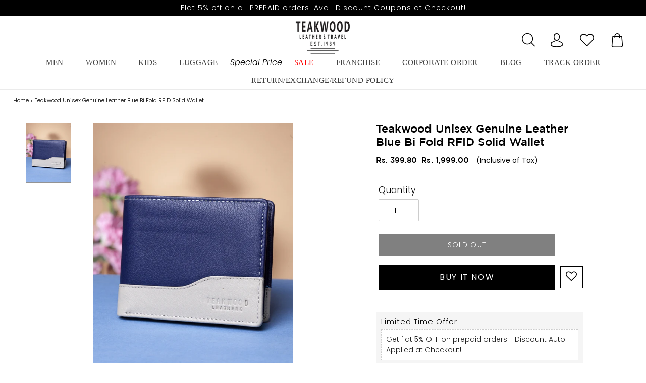

--- FILE ---
content_type: text/html; charset=utf-8
request_url: https://teakwoodleathers.com/products/teakwood-unisex-genuine-leather-blue-bi-fold-rfid-solid-wallet-2
body_size: 48200
content:
<!doctype html>

<html class="no-js" lang="en">
<head>
 
  <!-- Add Font Awesome CDN link -->
  <link rel="stylesheet" href="https://cdnjs.cloudflare.com/ajax/libs/font-awesome/5.15.4/css/all.min.css">


 <meta name="google-site-verification" content="x9_Att3Z6nXAk0gKh85TZLQzlzcKurPeexvfmtMnc20" />
<!-- Google Tag Manager -->
<script>(function(w,d,s,l,i){w[l]=w[l]||[];w[l].push({'gtm.start':
new Date().getTime(),event:'gtm.js'});var f=d.getElementsByTagName(s)[0],
j=d.createElement(s),dl=l!='dataLayer'?'&l='+l:'';j.async=true;j.src=
'https://www.googletagmanager.com/gtm.js?id='+i+dl;f.parentNode.insertBefore(j,f);
})(window,document,'script','dataLayer','GTM-T3T6MWN');</script>
<!-- End Google Tag Manager -->
  
  <link rel="stylesheet" href="https://size-charts-relentless.herokuapp.com/css/size-charts-relentless.css" />
<script>
var sizeChartsRelentless = window.sizeChartsRelentless || {};
sizeChartsRelentless.product = {"id":6122719510684,"title":"Teakwood Unisex Genuine Leather Blue Bi Fold RFID Solid Wallet","handle":"teakwood-unisex-genuine-leather-blue-bi-fold-rfid-solid-wallet-2","description":"\u003cp\u003e\u003cstrong\u003eTOP GRAIN LEATHER\u003c\/strong\u003e: This Teakwood Wallet for men leather stylish Made in Exclusive High Quality Leather, Well Designed wallet men stylish leather,Designed To Accommodate maximum needs. Each RFID Wallets for men Has Unique Natural Grain Of Genuine Leather Wallet for Men.\u003c\/p\u003e\n\u003cp\u003e\u003cstrong\u003ePREMIUM FUNCTIONALITY\u003c\/strong\u003e: Classic wallet with card slots, 1 flap coin pocket \u0026amp;  2 Note compartment. Extra capacity leather slim fold wallets .Top quality and luxury wallets.\u003c\/p\u003e\n\u003cul data-mce-fragment=\"1\"\u003e\n\u003cli data-mce-fragment=\"1\"\u003e\n\u003cstrong data-mce-fragment=\"1\"\u003eColor:\u003c\/strong\u003e\u003cspan data-mce-fragment=\"1\"\u003e Blue\u003c\/span\u003e\n\u003c\/li\u003e\n\u003cli data-mce-fragment=\"1\"\u003e\n\u003cstrong data-mce-fragment=\"1\"\u003eFabric:\u003c\/strong\u003e\u003cspan data-mce-fragment=\"1\"\u003e \u003c\/span\u003eLeather\u003c\/li\u003e\n\u003cli data-mce-fragment=\"1\"\u003e\n\u003cstrong data-mce-fragment=\"1\"\u003eGender:\u003c\/strong\u003e\u003cspan data-mce-fragment=\"1\"\u003e \u003c\/span\u003eMen\u003c\/li\u003e\n\u003cli data-mce-fragment=\"1\"\u003e\n\u003cstrong data-mce-fragment=\"1\"\u003eWash Care:\u003c\/strong\u003e\u003cspan data-mce-fragment=\"1\"\u003e \u003c\/span\u003eClean with Dry Cloth\u003c\/li\u003e\n\u003cli data-mce-fragment=\"1\"\u003e\n\u003cstrong data-mce-fragment=\"1\"\u003eWater Resistance:\u003c\/strong\u003e\u003cspan data-mce-fragment=\"1\"\u003e \u003c\/span\u003eNo\u003c\/li\u003e\n\u003cli data-mce-fragment=\"1\"\u003e\n\u003cstrong data-mce-fragment=\"1\"\u003eType:\u003c\/strong\u003e\u003cspan data-mce-fragment=\"1\"\u003e Bi Fold Wallet\u003c\/span\u003e\n\u003c\/li\u003e\n\u003cli data-mce-fragment=\"1\"\u003e\n\u003cstrong data-mce-fragment=\"1\"\u003eBrand:\u003c\/strong\u003e\u003cspan data-mce-fragment=\"1\"\u003e \u003c\/span\u003eTeakwood Leathers\u003c\/li\u003e\n\u003cli data-mce-fragment=\"1\"\u003e\n\u003cstrong data-mce-fragment=\"1\"\u003eStyle:\u003c\/strong\u003e\u003cspan\u003e WLT_496_BLUE\u003c\/span\u003e\n\u003c\/li\u003e\n\u003c\/ul\u003e\n\u003cp data-mce-fragment=\"1\"\u003e\u003cspan data-mce-fragment=\"1\"\u003e\u003cstrong data-mce-fragment=\"1\"\u003eDisclaimer: \u003c\/strong\u003eColor may slightly vary due photographic lighting\u003c\/span\u003eMarketed and Manufactured by : \u003cstrong\u003e\u003cspan class=\"il\"\u003eTeakwood\u003c\/span\u003e\u003c\/strong\u003e\n\u003c\/p\u003e\u003cli\u003eCountry of Origin: India\u003c\/li\u003e\n\u003cli\u003ePlot no. 56, 2nd floor, IDC Mehrauli Road, Gurugram, Haryana - 122001\u003c\/li\u003e\n\u003cli\u003eConsumer Service Contact and Packers : \u003cstrong\u003e\u003cspan class=\"il\"\u003eTeakwood\u003c\/span\u003e\u003c\/strong\u003e\n\u003c\/li\u003e\n\u003cli\u003ePlot no. 56, 2nd floor, IDC Mehrauli Road, Gurugram, Haryana - 122001  \u003c\/li\u003e\n\u003cli\u003eCustomer Care Manager : +91-9818185074 | \u003c\/li\u003e\n\u003cli\u003eEmail: \u003ca href=\"mailto:care@teakwoodleathers.com\" target=\"_blank\" rel=\"noopener\"\u003ecare@teakwoodleathers.com\u003c\/a\u003e\n\u003c\/li\u003e\n","published_at":"2021-01-15T17:28:50+05:30","created_at":"2021-01-15T17:28:49+05:30","vendor":"teakwoodleathers","type":"Wallets","tags":["Blue","Men","Men Wallets","New Arrivals"],"price":39980,"price_min":39980,"price_max":39980,"available":false,"price_varies":false,"compare_at_price":199900,"compare_at_price_min":199900,"compare_at_price_max":199900,"compare_at_price_varies":false,"variants":[{"id":37503429836956,"title":"Default Title","option1":"Default Title","option2":null,"option3":null,"sku":"WLT_496_BLUE","requires_shipping":true,"taxable":true,"featured_image":null,"available":false,"name":"Teakwood Unisex Genuine Leather Blue Bi Fold RFID Solid Wallet","public_title":null,"options":["Default Title"],"price":39980,"weight":150,"compare_at_price":199900,"inventory_management":"shopify","barcode":null,"requires_selling_plan":false,"selling_plan_allocations":[]}],"images":["\/\/teakwoodleathers.com\/cdn\/shop\/products\/6_6b27642a-62f0-4d0c-b364-61af530c5042.jpg?v=1750934382"],"featured_image":"\/\/teakwoodleathers.com\/cdn\/shop\/products\/6_6b27642a-62f0-4d0c-b364-61af530c5042.jpg?v=1750934382","options":["Title"],"media":[{"alt":null,"id":15650253734044,"position":1,"preview_image":{"aspect_ratio":0.75,"height":1440,"width":1080,"src":"\/\/teakwoodleathers.com\/cdn\/shop\/products\/6_6b27642a-62f0-4d0c-b364-61af530c5042.jpg?v=1750934382"},"aspect_ratio":0.75,"height":1440,"media_type":"image","src":"\/\/teakwoodleathers.com\/cdn\/shop\/products\/6_6b27642a-62f0-4d0c-b364-61af530c5042.jpg?v=1750934382","width":1080}],"requires_selling_plan":false,"selling_plan_groups":[],"content":"\u003cp\u003e\u003cstrong\u003eTOP GRAIN LEATHER\u003c\/strong\u003e: This Teakwood Wallet for men leather stylish Made in Exclusive High Quality Leather, Well Designed wallet men stylish leather,Designed To Accommodate maximum needs. Each RFID Wallets for men Has Unique Natural Grain Of Genuine Leather Wallet for Men.\u003c\/p\u003e\n\u003cp\u003e\u003cstrong\u003ePREMIUM FUNCTIONALITY\u003c\/strong\u003e: Classic wallet with card slots, 1 flap coin pocket \u0026amp;  2 Note compartment. Extra capacity leather slim fold wallets .Top quality and luxury wallets.\u003c\/p\u003e\n\u003cul data-mce-fragment=\"1\"\u003e\n\u003cli data-mce-fragment=\"1\"\u003e\n\u003cstrong data-mce-fragment=\"1\"\u003eColor:\u003c\/strong\u003e\u003cspan data-mce-fragment=\"1\"\u003e Blue\u003c\/span\u003e\n\u003c\/li\u003e\n\u003cli data-mce-fragment=\"1\"\u003e\n\u003cstrong data-mce-fragment=\"1\"\u003eFabric:\u003c\/strong\u003e\u003cspan data-mce-fragment=\"1\"\u003e \u003c\/span\u003eLeather\u003c\/li\u003e\n\u003cli data-mce-fragment=\"1\"\u003e\n\u003cstrong data-mce-fragment=\"1\"\u003eGender:\u003c\/strong\u003e\u003cspan data-mce-fragment=\"1\"\u003e \u003c\/span\u003eMen\u003c\/li\u003e\n\u003cli data-mce-fragment=\"1\"\u003e\n\u003cstrong data-mce-fragment=\"1\"\u003eWash Care:\u003c\/strong\u003e\u003cspan data-mce-fragment=\"1\"\u003e \u003c\/span\u003eClean with Dry Cloth\u003c\/li\u003e\n\u003cli data-mce-fragment=\"1\"\u003e\n\u003cstrong data-mce-fragment=\"1\"\u003eWater Resistance:\u003c\/strong\u003e\u003cspan data-mce-fragment=\"1\"\u003e \u003c\/span\u003eNo\u003c\/li\u003e\n\u003cli data-mce-fragment=\"1\"\u003e\n\u003cstrong data-mce-fragment=\"1\"\u003eType:\u003c\/strong\u003e\u003cspan data-mce-fragment=\"1\"\u003e Bi Fold Wallet\u003c\/span\u003e\n\u003c\/li\u003e\n\u003cli data-mce-fragment=\"1\"\u003e\n\u003cstrong data-mce-fragment=\"1\"\u003eBrand:\u003c\/strong\u003e\u003cspan data-mce-fragment=\"1\"\u003e \u003c\/span\u003eTeakwood Leathers\u003c\/li\u003e\n\u003cli data-mce-fragment=\"1\"\u003e\n\u003cstrong data-mce-fragment=\"1\"\u003eStyle:\u003c\/strong\u003e\u003cspan\u003e WLT_496_BLUE\u003c\/span\u003e\n\u003c\/li\u003e\n\u003c\/ul\u003e\n\u003cp data-mce-fragment=\"1\"\u003e\u003cspan data-mce-fragment=\"1\"\u003e\u003cstrong data-mce-fragment=\"1\"\u003eDisclaimer: \u003c\/strong\u003eColor may slightly vary due photographic lighting\u003c\/span\u003eMarketed and Manufactured by : \u003cstrong\u003e\u003cspan class=\"il\"\u003eTeakwood\u003c\/span\u003e\u003c\/strong\u003e\n\u003c\/p\u003e\u003cli\u003eCountry of Origin: India\u003c\/li\u003e\n\u003cli\u003ePlot no. 56, 2nd floor, IDC Mehrauli Road, Gurugram, Haryana - 122001\u003c\/li\u003e\n\u003cli\u003eConsumer Service Contact and Packers : \u003cstrong\u003e\u003cspan class=\"il\"\u003eTeakwood\u003c\/span\u003e\u003c\/strong\u003e\n\u003c\/li\u003e\n\u003cli\u003ePlot no. 56, 2nd floor, IDC Mehrauli Road, Gurugram, Haryana - 122001  \u003c\/li\u003e\n\u003cli\u003eCustomer Care Manager : +91-9818185074 | \u003c\/li\u003e\n\u003cli\u003eEmail: \u003ca href=\"mailto:care@teakwoodleathers.com\" target=\"_blank\" rel=\"noopener\"\u003ecare@teakwoodleathers.com\u003c\/a\u003e\n\u003c\/li\u003e\n"};
sizeChartsRelentless.productCollections = [{"id":230546079900,"handle":"frontpage","updated_at":"2026-02-01T17:38:50+05:30","published_at":"2020-11-30T14:57:54+05:30","sort_order":"created-desc","template_suffix":"","published_scope":"web","title":"Home page","body_html":""},{"id":231842971804,"handle":"men-wallets","title":"Men Wallets","updated_at":"2026-02-01T17:38:50+05:30","body_html":"\u003cp style=\"text-align: justify;\" data-mce-style=\"text-align: justify;\"\u003e\u003cbr\u003e\u003c\/p\u003e\n\u003cp style=\"text-align: justify;\" data-mce-style=\"text-align: justify;\"\u003e \u003c\/p\u003e","published_at":"2020-12-10T17:02:44+05:30","sort_order":"created-desc","template_suffix":"boost-pfs-original","disjunctive":false,"rules":[{"column":"tag","relation":"equals","condition":"Men Wallets"}],"published_scope":"web"},{"id":431295529205,"handle":"sale","title":"Sale","updated_at":"2026-02-01T17:38:50+05:30","body_html":"","published_at":"2024-03-13T13:48:59+05:30","sort_order":"best-selling","template_suffix":"boost-pfs-original","disjunctive":false,"rules":[{"column":"is_price_reduced","relation":"is_set","condition":""}],"published_scope":"web"}];
sizeChartsRelentless.metafield = {"charts":[{"id":"2","title":"JKT_7094(NEW)","descriptionTop":"","values":[["SIZES","S","M","L","XL","XXL"],["CHEST(INCH)","40","42","44","46","47"],["SHOULDER(INCH)","16","17","17.5","18.5","19.3"],["LENGTH(INCH)","25.5","26","26.5","27.5","27.3"],["SLEEVE LENGTH(INCH)","25","25.5","26","26.5","27"],["WAIST(INCH)","38","40","42","44","46"]],"descriptionBottom":"","conditionsOperator":"products-matching-any-condition-below","buttonPlacement":"above-add-to-cart","parentSizeChart":"[object Object]","conditions":[{"type":"product","title":"Teakwood Leathers  Men's 100% Genuine Black Leather Jacket","id":"6597116133532"},{"type":"product","title":"Teakwood Leathers  Men's 100% Genuine Brown Leather Jacket","id":"6597120131228"},{"type":"product","title":"Men Mustard solid Leather Jacket","id":"8257599340789"}]},{"id":"1","title":"JKT_7117(NEW)","descriptionTop":"","values":[["SIZE","S","M","L","XL","XXL"],["CHEST(INCH)","36","37.5","39","40.5","43"],["SHOULDER(INCH)","15.5","16","16.5","17","17.5"],["LENGTH(INCH)","20.5","21","21.5","22","22.5"],["SLEEVE LENGTH(INCH)","24.5","24.5","24.5","24.5","24.5"],["WAIST(INCH)","32","34","35.5","37","39"]],"descriptionBottom":"","conditionsOperator":"products-matching-any-condition-below","buttonPlacement":"above-add-to-cart","parentSizeChart":"[object Object]","conditions":[{"type":"product","title":"Teakwood Genuine Leathers Women`s Jacket (Wine)","id":"6774208168092"},{"type":"product","title":"Teakwood Genuine Leathers Women`s Black Jacket","id":"7934297866485"},{"type":"product","title":"Teakwood Genuine Leathers Women`s Black Jacket","id":"7934297866485"}]},{"id":"5","title":"Men's Size Chart JKT_5079(NEW)","descriptionTop":"","values":[["SIZES","S","M","L","XL","XXL"],["CHEST(INCH)","42","44","46","47","50"],["SHOULDER(INCH)","18","19","19","20","20"],["LENGTH(INCH)","25","25","26","26","26"],["SLEEVE LENGTH(INCH)","27","27","27","27","27"]],"descriptionBottom":"","conditionsOperator":"products-matching-any-condition-below","buttonPlacement":"above-add-to-cart","parentSizeChart":"[object Object]","conditions":[{"type":"product","title":"Teakwood Leathers Brown Men's 100% Genuine Leather Jacket","id":"7654916129013"}]},{"id":"8","title":"Men's Size Chart JKT_7090(NEW)","descriptionTop":"","values":[["SIZES","S","M","L","XL","XXL"],["CHEST(INCH)","41","43","45","48","50"],["SHOULDER(INCH)","17","17","18","19","50"],["LENGTH(INCH)","26","26","27","27","27"],["SLEEVE LENGTH(INCH)","26","26","27","27","27"]],"descriptionBottom":"","conditionsOperator":"products-matching-any-condition-below","buttonPlacement":"above-add-to-cart","parentSizeChart":"[object Object]","conditions":[{"type":"product","title":"Teakwood Leathers  Men's 100% Genuine Brown Leather Jacket","id":"6597095653532"},{"type":"product","title":"Teakwood Leathers  Men's 100% Genuine Black Leather Jacket","id":"6597077139612"}]},{"id":"30","title":"Womens Jacket JKT_4927_BLACK(NEW)","descriptionTop":"","values":[["SIZES","S","M","L","XL","XXL"],["CHEST(INCH)","36","36","38","40","42"],["SHOULDER(INCH)","15.5","16","16.5","17.5","17.5"],["LENGTH(INCH)","21","21","21","22","22"],["SLEEVE LENGTH(INCH)","24.5","24.5","24.5","24.5","25"],["WAIST(INCH)","33","34","35","37","39"]],"descriptionBottom":"<p>Womens Jacket JKT_6905</p>","conditionsOperator":"products-matching-any-condition-below","conditions":[{"id":"6774047244444","type":"product","operator":"is-equal-to","title":"Teakwood Genuine Leathers Women`s Black Jacket"}],"buttonPlacement":"use-global","parentSizeChart":"[object Object]"},{"id":"32","title":"Women belt Size Chart (NEW)","descriptionTop":"","values":[["SIZE","To Fit Waist (in)","Belt Length (in)","Width(Inch)"],["28","28","32","1.4"],["30","30","34","1.4"],["32","32","36","1.4"],["34","34","38","1.4"],["36","36","40","1.4"],["38","38","42","1.4"],["40","40","44","1.4"],["os","ONE SIZE","Strechable",""]],"descriptionBottom":"","conditionsOperator":"products-matching-any-condition-below","conditions":[{"type":"collection","title":"Women`s Belt","id":"388183294197"}],"buttonPlacement":"use-global","parentSizeChart":"[object Object]"},{"id":"31","title":"Men Belt Size Chart (NEW)","descriptionTop":"","values":[["SIZE","To Fit Waist (in)","Belt Length (in)","Width(Inch)"],["34","34","38","1"],["36","36","40","1"],["38","38","42","1"],["40","40","44","1"],["42","42","46","1"],["44","44","48","1"]],"descriptionBottom":"","conditionsOperator":"products-matching-any-condition-below","conditions":[{"type":"collection","title":"Men Belts","id":"231842906268"},{"type":"collection","title":"Test Men Belts","id":"392584691957"}],"buttonPlacement":"use-global","parentSizeChart":"[object Object]"},{"id":"33","title":"Mens Size Chart N1001_BLACK/ N1001_TAN/N1001_Brown(NEW)","descriptionTop":"","values":[["SIZE","S","M","L","XL","XXL","XXXL"],["CHEST(INCH)","40","41","43","45","47","49"],["SHOULDER(INCH)","18","18.5","19","19","19.5","20"],["LENGTH(INCH)","24","24.5","25","25.5","25.5","26"],["SLEEVE LENGTH(INCH)","24","24.5","25","25.5","25.5","26"],["WAIST(INCH)","36","38","40","42","44","46"]],"descriptionBottom":"","conditionsOperator":"products-matching-any-condition-below","conditions":[{"id":"6018217935004","type":"product","operator":"is-equal-to","title":"Teakwood Leathers Brown Genuine Leather Jacket"},{"id":"6099467403420","type":"product","operator":"is-equal-to","title":"Teakwood Genuine Leathers Jacket (Tan)"},{"id":"7575832723701","type":"product","operator":"is-equal-to","title":"Teakwood Black Mens Genuine Leather Jacket"},{"type":"product","title":"Teakwood Black Mens Genuine Leather Jacket","id":"7575832723701"},{"type":"product","title":"Teakwood Genuine Leathers Jacket (Tan)","id":"6099467403420"},{"type":"product","title":"Teakwood Leathers Brown Genuine Leather Jacket","id":"6018217935004"}],"buttonPlacement":"use-global","parentSizeChart":"[object Object]"},{"id":"34","title":"Men's Size Chart JKT_5076(NEW)","descriptionTop":"","values":[["SIZES","S","M","L","XL","2XL"],["Center back length","66","67.5","69","70.5","70.5"],["1/2 Chest (ua d 2.5 cm)","51.5","54","56.5","59","61.5"],["Waist (placement hps)","45.4","46","46.6","47.2","47.8"],["1/2 Waist ","49","51.5","54","56.5","59"],["1/2 Bottom","50.5","53","55.5","58","60.5"],[" SHOULDER","13.3","14","14.7","15.4","16.1"],["Across Shoulder","41","43","45","47","49"],["Across front 16.5 cm hps","36.5","38.5","40.5","42.5","44.5"],["Across back 16.5 cm hps","38.5","40.5","42.5","44.5","46.5"],["Sleeve length ","65","66","67","68","69"],["1/2 Bicep ua 2.5 cm ","19.5","20.5","21.5","22.5","23.5"],["1/2 Elbow ua 20 cm","16.4","17","17.6","18.2","18.8"],["1/2 Sleeve opening","12.2","12.5","12.8","13.1","13.4"]],"descriptionBottom":"","conditionsOperator":"products-matching-any-condition-below","conditions":[{"id":"6774029451420","type":"product","operator":"is-equal-to","title":"Teakwood Leathers Brown Men's 100% Genuine Leather Jacket"},{"type":"product","title":"Teakwood Leathers Brown Men's 100% Genuine Leather Jacket","id":"6018064482460"},{"type":"product","title":"Teakwood Leathers Royal Blue Men's 100% Genuine Leather Jacket","id":"6018064449692"}],"buttonPlacement":"use-global","parentSizeChart":"[object Object]"},{"id":"35","title":"Mens Chart JKT_7114_COG/JKT_7114_BLACK(NEW)","descriptionTop":"","values":[["SIZES","S","M","L","XL","XXL"],["CHEST(INCH)","40.5","42.5","44","46","48"],["SHOULDER(INCH)","16","17","17.5","18.5","19"],["LENGTH(INCH)","25.5","26","27","27.5","28"],["SLEEVE LENGTH(INCH)","25","25.5","26","26.5","27"],["WAIST(INCH)","38","40","42","44","46"]],"descriptionBottom":"","conditionsOperator":"products-matching-any-condition-below","conditions":[{"id":"6773611102364","type":"product","operator":"is-equal-to","title":"Teakwood Leathers Brown Men's 100% Genuine Leather Jacket"},{"id":"6773912567964","type":"product","operator":"is-equal-to","title":"Teakwood Leathers Black Men's 100% Genuine Leather Jacket"},{"type":"product","title":"Teakwood Leathers Brown Men's 100% Genuine Leather Jacket","id":"6018064384156"},{"type":"product","title":"Teakwood Leathers Brown Men's 100% Genuine Leather Jacket","id":"6018064384156"},{"type":"product","title":"Teakwood Leathers Dark Brown Men's 100% Genuine Leather Jacket","id":"6018063925404"},{"type":"product","title":"Teakwood Leathers Dark Brown Men's 100% Genuine Leather Jacket","id":"6773958770844"},{"type":"product","title":"Teakwood Leathers Black Men's 100% Genuine Leather Jacket","id":"6018063827100"},{"type":"product","title":"Teakwood Leathers Black Men's 100% Genuine Leather Jacket","id":"6018064056476"},{"type":"product","title":"Teakwood Leathers Black Men's 100% Genuine Leather Jacket","id":"6018064220316"},{"type":"product","title":"Teakwood Leathers Black Men's 100% Genuine Leather Jacket","id":"6018064547996"},{"type":"product","title":"Teakwood Leathers Black Men's 100% Genuine Leather Jacket","id":"6773912567964"},{"type":"product","title":"Teakwood Leathers Black Men's 100% Genuine Leather Jacket","id":"7531655889141"},{"type":"product","title":"Teakwood Leathers  Men's 100% Genuine Brown Leather Jacket","id":"6597012652188"}],"buttonPlacement":"use-global","parentSizeChart":"[object Object]"},{"id":"36","title":"Womens Jacket JKT_6905(NEW)","descriptionTop":"","values":[["SIZES","S","M","L","XL","XXL"],["CHEST(INCH)","37","39","40","42","44"],["SHOULDER(INCH)","15","16","16","17","17"],["LENGTH(INCH)","21","22","22","22","23"],["SLEEVE LENGTH(INCH)","24","24","24","24","25"],["WAIST(INCH)","32","34","35","37","39"]],"descriptionBottom":"","conditionsOperator":"products-matching-any-condition-below","conditions":[{"id":"6773958770844","type":"product","operator":"is-equal-to","title":"Teakwood Leathers Dark Brown Men's 100% Genuine Leather Jacket"},{"id":"7531655889141","type":"product","operator":"is-equal-to","title":"Teakwood Leathers Black Men's 100% Genuine Leather Jacket"},{"type":"product","title":"Teakwood Genuine Leathers Women`s Black Jacket","id":"6774075326620"},{"type":"product","title":"Teakwood Genuine Leathers Women`s Jacket (Wine)","id":"6774104096924"}],"buttonPlacement":"use-global","parentSizeChart":"[object Object]"},{"id":"38","title":"Mens Jacket JKT_7090_C_BROWN/ JKT_7090_BLACK","descriptionTop":"","values":[["SIZES","S","M","L","XL","2XL"],["CENTER BACK LENGTH ","64.8","66","67.2","68.4","69.6"],["1/2 Chest (ua d 2.5 cm)","52.5","55","57.5","60.7","63.9"],["1/2 Bottom RLX","41.5","44","46.5","49.7","52.9"],["SHOULDER","13.9","14.2","14.5","15.2","15.9"],["Sleeve length ","65.1","66.3","67.5","68.7","69.9"],["1/2 Bicep ua 2.5 cm ","20.2","21.2","22.2","23.4","24.9"],["1/2 Elbow ua 20 cm","17.1","18.5","19.3","20.3","21.3"],["1/2 Sleeve opening","8.8","9.4","10","10.8","11.6"],["1/2 Armhole curve ","27.1","28.3","29.5","30.7","31.9"],["Across shoulder","43.1","44.3","45.5","47.5","49.5"],["Across front 16.5 cm hps","39.1","40.3","41.5","43.5","45.5"],["Across back 16.5 cm hps","41.1","42.3","43.5","45.5","47.5"],["Front length hps ","66.8","68","69.2","70.4","71.6"],["FRONT NECK DROP","8.8","9.4","10","10.6","11.2"],["BACK Neck Width","17.3","17.9","18.5","19.1","19.7"]],"descriptionBottom":"","conditionsOperator":"products-matching-any-condition-below","conditions":[{"id":"6597095653532","type":"product","operator":"is-equal-to","title":"Teakwood Leathers  Men's 100% Genuine Brown Leather Jacket"},{"id":"6597077139612","type":"product","operator":"is-equal-to","title":"Teakwood Leathers  Men's 100% Genuine Black Leather Jacket"}],"buttonPlacement":"use-global","parentSizeChart":"[object Object]"},{"id":"41","title":"Women Shoes Size Chart(NEW)","descriptionTop":"<p>Women Shoese Size Chart (NEW)</p>","values":[["Length (in cm)","Length (in each)","UK(size)","EURO(size)","US (Size)"],["22.4","8.8","3","36","4"],["23.1","9.1","4","37","5"],["23.9","9.4","5","38","6"],["24.6","9.7","6","39","7"],["25.4","10Women belt Size Chart (NEW)","7","40","8"],["26.2","10.3","8","41","9"],["26.9","10.6","9","42","10"]],"descriptionBottom":"","conditionsOperator":"products-matching-any-condition-below","conditions":[{"type":"collection","title":"Women Boots","id":"268831686812"},{"type":"collection","title":"Women Boots","id":"389542805749"},{"type":"collection","title":"Women Ballerinas & Loafers","id":"431370600693"}],"buttonPlacement":"use-global","parentSizeChart":"[object Object]"},{"id":"42","title":"Kid Shoes Chart(NEW)","descriptionTop":"","values":[["SIZE","AGE","Foot Length (in cm)"],["19","6 MONTHS","10-11"],["20","8 MONTHS","11-12"],["21","12 MONTHS","12-13"],["22","1-1.5 Y","13-14"],["23","1.5-2 Y","14-14.5"],["24","2-2.5 Y","14.5-15"],["25","2.5-3 Y","15-15.5"],["26","3-3.5 Y","15.7-16.1"],["27","3.5-4 Y","16.2-16.7"],["28","4-4.5 Y","16.8-17.6"],["29","4.5-5 Y","17.8-18.2"],["30","5-5.5 Y","18.3-19.4"],["31","5.5-6 Y","19.5-19.8"],["32","7-7.5 Y","19.9-20.6"],["33","8-8.5 Y","20.7-21.3"]],"descriptionBottom":"","conditionsOperator":"products-matching-any-condition-below","conditions":[{"type":"collection","title":"Kids","id":"432664969461"},{"type":"collection","title":"Kids Shoes","id":"431371026677"},{"type":"collection","title":"Girls Shoes","id":"432706617589"},{"type":"collection","title":"Kids","id":"432664969461"}],"buttonPlacement":"use-global","parentSizeChart":"[object Object]"},{"id":"43","title":"Men's Chart 1006BEIGE/1006Black(NEW)","descriptionTop":"","values":[["SIZE","S","M","L","XL","XXL"],["CHEST(INCH)","46","47","48.5","50","52.5"],["SHOULDER(INCH)","19","19.5","20","20.5","21"],["LENGTH(INCH)","25.5","26","26.5","27","27.5"],["SLEEVE LENGTH(INCH)","26","26.5","26.5","27","27.5"],["WAIST(INCH)","32","34","36","38","40"]],"descriptionBottom":"","conditionsOperator":"products-matching-any-condition-below","conditions":[{"id":"6085383782556","type":"product","operator":"is-equal-to","title":"Teakwood Leathers Men's 100% Genuine Leather Jacket"},{"id":"6085110661276","type":"product","operator":"is-equal-to","title":"Teakwood Men's Black Leather Jackets"}],"buttonPlacement":"use-global","parentSizeChart":"[object Object]"},{"id":"44","title":"Men's Size Chart N1002_TAN/ N1002_Black(NEW)","descriptionTop":"","values":[["SIZE","S","M","L","XL","XXL","XXXL"],["CHEST(INCH)","45","46","48","50","52","54"],["SHOULDER(INCH)","18.5","19","19","19.5","20","20.5"],["LENGTH(INCH)","24","24.5","25","25","25.5","26"],["SLEEVE LENGTH(INCH)","27","27","27","27.5","27.5","28"],["WAIST(INCH)","39","40","42","44","46","48"]],"descriptionBottom":"","conditionsOperator":"products-matching-any-condition-below","conditions":[{"id":"6018065891484","type":"product","operator":"is-equal-to","title":"Teakwood Genuine Leather Jacket for Mens (Tan)"},{"id":"6018065858716","type":"product","operator":"is-equal-to","title":"Teakwood Genuine Leather Black Jacket for Mens"},{"type":"product","title":"Teakwood Genuine Leathers Men's Jacket (Brown)","id":"7917410058485"},{"type":"product","title":"Teakwood Genuine Leather Jacket for Mens (Tan)","id":"6018065891484"},{"type":"product","title":"Teakwood Leathers Blue Men's 100% Genuine Leather Jacket","id":"6018064253084"},{"type":"product","title":"Teakwood Leathers Black Men's 100% Genuine Leather Jacket","id":"6018063663260"},{"type":"product","title":"Teakwood Leathers Black Men's 100% Genuine Leather Jacket","id":"6018063827100"},{"type":"product","title":"Teakwood Leathers Black Men's 100% Genuine Leather Jacket","id":"6018064056476"},{"type":"product","title":"Teakwood Leathers Black Men's 100% Genuine Leather Jacket","id":"6018064220316"},{"type":"product","title":"Teakwood Leathers Black Men's 100% Genuine Leather Jacket","id":"6018064547996"},{"type":"product","title":"Teakwood Leathers Black Men's 100% Genuine Leather Jacket","id":"6773912567964"},{"type":"product","title":"Teakwood Leathers Black Men's 100% Genuine Leather Jacket","id":"7531655889141"}],"buttonPlacement":"use-global","parentSizeChart":"[object Object]"},{"id":"45","title":"Men's Size Chart JKT_5081_DK_MUSTARD (NEW)","descriptionTop":"","values":[["SIZES","S","M","L","XL","2XL"],["CHEST(I","40","42","44","46","48"],["SHOULDER(INCH)","17","17.5","18","18.5","19"],["LENGTH(INCH)","25","25.5","26","26.5","27"],["SLEEVE LENGTH(INCH)","25.5","26","26.5","27","27"],["WAIST(INCH)","37.5","39","40.5","42","44"]],"descriptionBottom":"","conditionsOperator":"products-matching-any-condition-below","conditions":[{"id":"6018064646300","type":"product","operator":"is-equal-to","title":"Teakwood Leathers Beige/Dark Mustard Men's 100% Genuine Leather Jacket"},{"type":"product","title":"Men Solid Choco Brown Leather Jacket","id":"8291930800373"},{"type":"product","title":"Men Solid Mocca Leather Jacket","id":"8280904859893"},{"type":"product","title":"Teakwood Genuine Leathers Men's Jacket (Black)","id":"7917410713845"},{"type":"product","title":"Teakwood Leathers  Men's 100% Genuine Brown Leather Jacket","id":"6597120131228"},{"type":"product","title":"Teakwood Leathers Black Men's 100% Genuine Leather Jacket","id":"6018063663260"},{"type":"product","title":"Teakwood Leathers Black Men's 100% Genuine Leather Jacket","id":"6773912567964"},{"type":"product","title":"Teakwood Leathers Brown Men's 100% Genuine Leather Jacket","id":"6018064384156"},{"type":"product","title":"Teakwood Leathers Brown Men's 100% Genuine Leather Jacket","id":"6018064482460"},{"type":"product","title":"Teakwood Leathers Brown Men's 100% Genuine Leather Jacket","id":"6773611102364"},{"type":"product","title":"Teakwood Leathers Brown Men's 100% Genuine Leather Jacket","id":"6774029451420"},{"type":"product","title":"Teakwood Leathers Brown Men's 100% Genuine Leather Jacket","id":"7654916129013"},{"type":"product","title":"Teakwood Leathers Dark Brown Men's 100% Genuine Leather Jacket","id":"6018063925404"},{"type":"product","title":"Teakwood Leathers Dark Brown Men's 100% Genuine Leather Jacket","id":"6773958770844"},{"type":"product","title":"Teakwood Leathers Men's 100% Genuine Leather Jacket","id":"6085383782556"},{"type":"product","title":"Teakwood Leathers Men's 100% Genuine Leather Jacket","id":"6099588055196"},{"type":"product","title":"Men Brown Solid Leather Jacket","id":"8291944038645"},{"type":"product","title":"Teakwood Genuine Leathers Men's Jacket (Black)","id":"7953754095861"},{"type":"product","title":"Teakwood Men's Tan Leather Jackets","id":"6018060353692"},{"type":"product","title":"Teakwood Men's Black Leather Black Jackets","id":"6018059862172"},{"type":"product","title":"Teakwood Men's Black Leather Black Jackets","id":"6018059862172"},{"type":"product","title":"Teakwood Men's Brown Leather Jackets","id":"6018059010204"},{"type":"product","title":"Teakwood Men's Brown Leather Jackets","id":"6018059042972"},{"type":"product","title":"Teakwood Men's Brown Leather Jackets","id":"6018059305116"},{"type":"product","title":"Teakwood Men's Brown Leather Jackets","id":"6018065957020"},{"type":"product","title":"Teakwood Leathers  Men's 100% Genuine Dark Blue Leather Jacket","id":"6597112463516"},{"type":"product","title":"Teakwood Leathers  Men's 100% Genuine Brown Leather Jacket","id":"6597059412124"},{"type":"product","title":"Teakwood Leathers  Men's 100% Genuine Brown Leather Jacket","id":"6597095653532"},{"type":"product","title":"Teakwood Leathers  Men's 100% Genuine Brown Leather Jacket","id":"6597105647772"},{"type":"product","title":"Teakwood Leathers  Men's 100% Genuine Brown Leather Jacket","id":"6597120131228"},{"type":"product","title":"Teakwood Leathers  Men's 100% Genuine Dark Blue Leather Jacket","id":"6597112463516"},{"type":"product","title":"Teakwood Leathers  Men's 100% Genuine Brown Leather Jacket","id":"6597059412124"},{"type":"product","title":"Teakwood Leathers  Men's 100% Genuine Brown Leather Jacket","id":"6597095653532"},{"type":"product","title":"Teakwood Leathers  Men's 100% Genuine Brown Leather Jacket","id":"6597105647772"},{"type":"product","title":"Teakwood Leathers  Men's 100% Genuine Brown Leather Jacket","id":"6597120131228"},{"type":"product","title":"Teakwood Leathers Black Men's 100% Genuine Leather Jacket","id":"6018063663260"},{"type":"product","title":"Teakwood Leathers  Men's 100% Genuine Navy Blue Leather Jacket","id":"6597071962268"},{"type":"product","title":"Teakwood Leathers  Men's 100% Genuine Black Leather Jacket","id":"6597052072092"},{"type":"product","title":"Teakwood Leathers  Men's 100% Genuine Black Leather Jacket","id":"6597063803036"},{"type":"product","title":"Teakwood Leathers  Men's 100% Genuine Black Leather Jacket","id":"6597077139612"},{"type":"product","title":"Teakwood Leathers  Men's 100% Genuine Black Leather Jacket","id":"6597116133532"},{"type":"product","title":"Teakwood Genuine Leathers Men's Jacket (Black)","id":"7917410713845"},{"type":"product","title":"Teakwood Genuine Leathers Men's Jacket (Black)","id":"7953743315189"},{"type":"product","title":"Teakwood Genuine Leathers Men's Jacket (Black)","id":"7953753997557"},{"type":"product","title":"Teakwood Genuine Leathers Men's Jacket (Black)","id":"7953754095861"},{"type":"product","title":"Teakwood Leathers  Men's 100% Genuine Navy Blue Leather Jacket","id":"6597071962268"},{"type":"product","title":"Teakwood Leathers  Men's 100% Genuine Navy Blue Leather Jacket","id":"6597071962268"},{"type":"product","title":"Teakwood Genuine Leathers Black Men's Jacket","id":"6773978890396"}],"buttonPlacement":"use-global","parentSizeChart":"[object Object]"},{"id":"46","title":"Men Shoes Size Chart (NEW)","descriptionTop":"","values":[["5","To Feet Foot Length (in CM)","EURO (size)","US (size)","UK (Size)"],["6","23.7","39","6","5"],["7","24.6","40","7","6"],["8","25.4","41","8","7"],["9","26.2","42","9","8"],["10","27.1","43","10","9"],["11","27.9","44","11","10"],["12","28.8","45","12","11"],["11.7","29.6","46","13","12"]],"descriptionBottom":"","conditionsOperator":"products-matching-any-condition-below","conditions":[{"type":"collection","title":"Men Boot Shoes","id":"231848509596"},{"type":"collection","title":"Men Loafers","id":"231848804508"},{"type":"collection","title":"Men Formal Shoes","id":"231845757084"},{"type":"collection","title":"Men Shoes Monk","id":"231848444060"},{"type":"collection","title":"Men Shoes Comfort","id":"231848837276"},{"type":"collection","title":"Men Sandals","id":"231850049692"},{"type":"collection","title":"Mojari","id":"234071425180"}],"buttonPlacement":"use-global","parentSizeChart":"[object Object]"},{"id":"47","title":"Womens Jacket JKT_6905(NEW)","descriptionTop":"","values":[["SIZES","S","M","L","XL","XXL"],["CHEST(INCH)","37","39","40","42","44"],["SHOULDER(INCH)","15","16","16","17","17"],["LENGTH(INCH)","21","22","22","22","23"],["SLEEVE LENGTH(INCH)","24","24","24","24","25"],["WAIST(INCH)","32","34","35","37","39"]],"descriptionBottom":"","conditionsOperator":"products-matching-any-condition-below","conditions":[{"type":"product","title":"Teakwood Genuine Leathers Women`s Black Jacket","id":"6774142664860"},{"type":"product","title":"Teakwood Genuine Leathers Women`s Black Jacket","id":"6774075326620"},{"type":"product","title":"Teakwood Genuine Leathers Women`s Jacket (Wine)","id":"6774104096924"}],"buttonPlacement":"use-global","parentSizeChart":"[object Object]"},{"id":"48","title":"Men's Size Chart JKT_1401_BLACK(NEW)","descriptionTop":"","values":[["SIZES","S","M","L","XL","XXL"],["CHEST(INCH)","45","47","49","51","53"],["SHOULDER(INCH)","19","19.5","20","20","20.5"],["LENGTH(INCH)","26","26.5","27","27.5","27.5"],["SLEEVE LENGTH(INCH)","26","26","26","26","27"],["WAIST(INCH)","41","43","45","47","49"]],"descriptionBottom":"","conditionsOperator":"products-matching-any-condition-below","conditions":[{"id":"6018063827100","type":"product","operator":"is-equal-to","title":"Teakwood Leathers Black Men's 100% Genuine Leather Jacket"},{"type":"product","title":"Men Choco Brown Leather Jacket","id":"8291943022837"}],"buttonPlacement":"use-global","parentSizeChart":"[object Object]"},{"id":"49","title":"JKT_7094","descriptionTop":"","values":[["Size","S","M","L","XL","XXL"],["CHEST(INCH)CHEST(INCH)","46","19","25.5","26","32"],["SHOULDER(INCH)SHOULDER(INCH)","47","19.5","26","26.5","34"],["LENGTH(INCH)","48.5","20","26.5","26.5","36"],["SLEEVE LENGTH(INCH)","50","20.5","27","27","38"],["WAIST(INCH)","52.5","21","27.5","27.5","40"]],"descriptionBottom":"","conditionsOperator":"products-matching-any-condition-below","conditions":[{"id":"6018063728796","type":"product","operator":"is-equal-to","title":"Teakwood Genuine Leathers Men's Jacket (Brown)"},{"type":"product","title":"Teakwood Genuine Leathers Men's Jacket (Brown)","id":"6018063728796"}],"buttonPlacement":"use-global","parentSizeChart":"[object Object]"},{"id":"52","title":"T_JKT_N1002_DKBR","descriptionTop":"","values":[["Sizes","48","50","52","54","56","58","60","62","64"],["C B LENGTH","61.5","62.5","63.5","64.5","65.6","66.5","67.5","68.5","69.5"],["1/2 CHEST FLAT","57.5","59.5","61.5","63.5","66.5","69.5","72.5","75.5","78.5"],["1/2 BOTTOM","50.5","52.5","54.5","56.5","59.5","62.5","65.5","68.5","71.5"],["1/2 SHOULDER","14.4","14.7","15","15.3","15.6","15.9","16.2","16.5","16.8"],["SLEEVE LENGHT","69","69.5","70","70.5","71","71.5","72","72.5","73"],["1/2 BICEPS","19.8","20.5","21.3","22","23","24","25","26","27"],["1/2 ELBOW (32 CM)","17.5","18","18.5","19","19.8","20.5","21.3","22","22.8"],["CUFF","24.5","25","25.5","26","26.5","27","27.5","28","28.5"],["ACROSS SHOULDER","47","48","49","50","51","52","53","54","55"],["X BACK (13CM CB)","45.5","46.5","47.5","48.5","49.5","50.5","51.5","52.5","53.5"],["X FRONT (16 CM HSP)","42","42","44","45","46","47","48","49","50"]],"descriptionBottom":"","conditionsOperator":"products-matching-any-condition-below","conditions":[{"id":"7917410058485","type":"product","operator":"is-equal-to","title":"Teakwood Genuine Leathers Men's Jacket (Brown)"}],"buttonPlacement":"use-global","parentSizeChart":"[object Object]"},{"id":"53","title":"T_JKT_5081_BL","descriptionTop":"","values":[["SIZES","S","M","L","XL","XXL"],["C B LENGTH","65","66","67","68","69"],["1/2 CHEST FLAT","52","54","56","58","61"],["1/2 WAIST (47CM FROM HSP)","48","50","52","54","57"],["1/2 BOTTOM","48","50","52","54","57"],["1/2 SHOULDER","13.9","14.2","14.5","14.8","15.3"],["SLEEVE LENGTH","66","66.5","67","67.5","68"],["BICEP","35","36.5","38","39.5","41.5"],["ELBOW(20 CM FROM UNDERRARAM)","30","31","32","33","34.5"],["CUFF","25","25.5","26","26.5","27"],["SHOULDER TO SHOULDER","43.5","44.5","45.5","46.5","48"],["X BACK (12CM FROM CB)","42","43","44","45","46.5"],["X FRONT (18CM FROM HPS)","38.5","39.5","40.5","41.5","43"]],"descriptionBottom":"","conditionsOperator":"products-matching-any-condition-below","conditions":[{"id":"7917410713845","type":"product","operator":"is-equal-to","title":"Teakwood Genuine Leathers Men's Jacket (Black)"}],"buttonPlacement":"use-global","parentSizeChart":"[object Object]"}],"buttonPlacement":"above-add-to-cart","buttonIcon":"ruler2","buttonText":"Size Chart","buttonSize":"Medium","currentPlan":""};
</script>



        <script>
          window.MFP = {};
          window.MFP.enable = true;
          window.MFP.FbPixelSets = {"myshopifyDomain":"teakwoodleathers.myshopify.com","pixelSets":[{"pixelId":"403631099976175","collectionId":null}]};
          
          window.MFP.pageType = "product";
          window.MFP.collections = [{"id":230546079900,"handle":"frontpage","updated_at":"2026-02-01T17:38:50+05:30","published_at":"2020-11-30T14:57:54+05:30","sort_order":"created-desc","template_suffix":"","published_scope":"web","title":"Home page","body_html":""},{"id":231842971804,"handle":"men-wallets","title":"Men Wallets","updated_at":"2026-02-01T17:38:50+05:30","body_html":"\u003cp style=\"text-align: justify;\" data-mce-style=\"text-align: justify;\"\u003e\u003cbr\u003e\u003c\/p\u003e\n\u003cp style=\"text-align: justify;\" data-mce-style=\"text-align: justify;\"\u003e \u003c\/p\u003e","published_at":"2020-12-10T17:02:44+05:30","sort_order":"created-desc","template_suffix":"boost-pfs-original","disjunctive":false,"rules":[{"column":"tag","relation":"equals","condition":"Men Wallets"}],"published_scope":"web"},{"id":431295529205,"handle":"sale","title":"Sale","updated_at":"2026-02-01T17:38:50+05:30","body_html":"","published_at":"2024-03-13T13:48:59+05:30","sort_order":"best-selling","template_suffix":"boost-pfs-original","disjunctive":false,"rules":[{"column":"is_price_reduced","relation":"is_set","condition":""}],"published_scope":"web"}];
          
        </script>
      
  <meta charset="utf-8">
  <meta http-equiv="X-UA-Compatible" content="IE=edge,chrome=1">
  <meta name="viewport" content="width=device-width,initial-scale=1">
  <meta name="theme-color" content="#000000">
<meta name="facebook-domain-verification" content="odfphrgo7vvsiw7epi1b8ome8w28h6" />

  <link rel="preconnect" href="https://cdn.shopify.com" crossorigin>
  <link rel="preconnect" href="https://fonts.shopify.com" crossorigin>
  <link rel="preconnect" href="https://monorail-edge.shopifysvc.com"><link rel="preload" href="//teakwoodleathers.com/cdn/shop/t/36/assets/theme.css?v=125850118336573025071762759844" as="style">
  <link rel="preload" as="font" href="//teakwoodleathers.com/cdn/fonts/poppins/poppins_n3.05f58335c3209cce17da4f1f1ab324ebe2982441.woff2" type="font/woff2" crossorigin>
  <link rel="preload" as="font" href="//teakwoodleathers.com/cdn/fonts/poppins/poppins_n3.05f58335c3209cce17da4f1f1ab324ebe2982441.woff2" type="font/woff2" crossorigin>
  <link rel="preload" as="font" href="//teakwoodleathers.com/cdn/fonts/poppins/poppins_n7.56758dcf284489feb014a026f3727f2f20a54626.woff2" type="font/woff2" crossorigin>
  <link rel="preload" href="//teakwoodleathers.com/cdn/shop/t/36/assets/theme.js?v=136441056019758165691757329356" as="script">
  <link rel="preload" href="//teakwoodleathers.com/cdn/shop/t/36/assets/lazysizes.js?v=63098554868324070131757329356" as="script">

  <link href="//teakwoodleathers.com/cdn/shop/t/36/assets/custom.css?v=13925655911846755491757329356" rel="stylesheet" type="text/css" media="all" />
<link rel="canonical" href="https://teakwoodleathers.com/products/teakwood-unisex-genuine-leather-blue-bi-fold-rfid-solid-wallet-2"><link rel="shortcut icon" href="//teakwoodleathers.com/cdn/shop/files/TK_logo_copy_2_32x32.png?v=1713511862" type="image/png"><script type="application/javascript">
checkoutBuyer = "https://fastrr-boost-ui.pickrr.com/";
</script>
<input type="hidden" value="teakwoodleathers.com" id="sellerDomain"/>
<link rel="stylesheet" href="https://fastrr-boost-ui.pickrr.com/assets/styles/shopify.css">
<script src="https://fastrr-boost-ui.pickrr.com/assets/js/channels/shopify.js" defer></script>
<input type="hidden" value="rz" id="template"/>
<style>
.sr-headless-checkout{
     font-family: inherit;
     font-size: 17.5px;
     font-weight: 400;
     letter-spacing: 1px;
     border-radius:0px;
     height: 50px;
     letter-spacing: 1px;
     background-color:rgb(0, 0, 0) !important ;
  /* margin-top:3px;*/ 
}

  /* @media only screen and (min-width:767px) {

  .shiprocket-headless[data-type="cart"] .sr-headless-checkout{
    width:50%;
  }
} */
  .btn.product-form__cart-submit.btn--secondary-accent{
    width:100%;
    margin-bottom:1px!important;
  }
  
  
</style>
<title>Teakwood Unisex Genuine Leather Blue Bi Fold RFID Solid Wallet
&ndash; Teakwood Leathers</title>
  <!-- Era of Ecom Engine Hook start -->
<link rel="dns-prefetch" href="//winads.eraofecom.org">
<script title="winads_engine" type="text/javascript">
    (function (w, i, n, a, d, s) {
    if (w.winads != undefined) return true;
    w.winads = true; s = i.createElement(n); s.src = a; s.async = true;
    d = i.querySelector(n); d.parentNode.insertBefore(s, d);
})(window, document, 'script', 'https://winads.eraofecom.org/pull/teakwoodleathers.myshopify.com/hook.js', 'Era of Ecom');

    //BOUNCER_PLACEHOLDER
</script>

<meta name="wa:tags" content="Blue, Men, Men Wallets, New Arrivals">
<meta name="wa:collections" content="Home page, Men Wallets, Sale">




<!-- Era of Ecom Engine Hook end -->

<meta name="description" content="TOP GRAIN LEATHER: This Teakwood Wallet for men leather stylish Made in Exclusive High Quality Leather, Well Designed wallet men stylish leather,Designed To Accommodate maximum needs. Each RFID Wallets for men Has Unique Natural Grain Of Genuine Leather Wallet for Men. PREMIUM FUNCTIONALITY: Classic wallet with card sl"><!-- /snippets/social-meta-tags.liquid -->




<meta property="og:site_name" content="Teakwood Leathers">
<meta property="og:url" content="https://teakwoodleathers.com/products/teakwood-unisex-genuine-leather-blue-bi-fold-rfid-solid-wallet-2">
<meta property="og:title" content="Teakwood Unisex Genuine Leather Blue Bi Fold RFID Solid Wallet">
<meta property="og:type" content="product">
<meta property="og:description" content="TOP GRAIN LEATHER: This Teakwood Wallet for men leather stylish Made in Exclusive High Quality Leather, Well Designed wallet men stylish leather,Designed To Accommodate maximum needs. Each RFID Wallets for men Has Unique Natural Grain Of Genuine Leather Wallet for Men. PREMIUM FUNCTIONALITY: Classic wallet with card sl">

  <meta property="og:price:amount" content="399.80">
  <meta property="og:price:currency" content="INR">

<meta property="og:image" content="http://teakwoodleathers.com/cdn/shop/products/6_6b27642a-62f0-4d0c-b364-61af530c5042_1200x1200.jpg?v=1750934382">
<meta property="og:image:secure_url" content="https://teakwoodleathers.com/cdn/shop/products/6_6b27642a-62f0-4d0c-b364-61af530c5042_1200x1200.jpg?v=1750934382">


  <meta name="twitter:site" content="@Teakwood14">

<meta name="twitter:card" content="summary_large_image">
<meta name="twitter:title" content="Teakwood Unisex Genuine Leather Blue Bi Fold RFID Solid Wallet">
<meta name="twitter:description" content="TOP GRAIN LEATHER: This Teakwood Wallet for men leather stylish Made in Exclusive High Quality Leather, Well Designed wallet men stylish leather,Designed To Accommodate maximum needs. Each RFID Wallets for men Has Unique Natural Grain Of Genuine Leather Wallet for Men. PREMIUM FUNCTIONALITY: Classic wallet with card sl">

  
<style data-shopify>
:root {
    --color-text: #000000;
    --color-text-rgb: 0, 0, 0;
    --color-body-text: #000000;
    --color-sale-text: #000000;
    --color-small-button-text-border: #000000;
    --color-text-field: #ffffff;
    --color-text-field-text: #000000;
    --color-text-field-text-rgb: 0, 0, 0;

    --color-btn-primary: #000000;
    --color-btn-primary-darker: #000000;
    --color-btn-primary-text: #ffffff;

    --color-blankstate: rgba(0, 0, 0, 0.35);
    --color-blankstate-border: rgba(0, 0, 0, 0.2);
    --color-blankstate-background: rgba(0, 0, 0, 0.1);

    --color-text-focus:#404040;
    --color-overlay-text-focus:#e6e6e6;
    --color-btn-primary-focus:#404040;
    --color-btn-social-focus:#d2d2d2;
    --color-small-button-text-border-focus:#404040;
    --predictive-search-focus:#f2f2f2;

    --color-body: #ffffff;
    --color-bg: #ffffff;
    --color-bg-rgb: 255, 255, 255;
    --color-bg-alt: rgba(0, 0, 0, 0.05);
    --color-bg-currency-selector: rgba(0, 0, 0, 0.2);

    --color-overlay-title-text: #ffffff;
    --color-image-overlay: #685858;
    --color-image-overlay-rgb: 104, 88, 88;--opacity-image-overlay: 0.0;--hover-overlay-opacity: 0.4;

    --color-border: #ebebeb;
    --color-border-form: #cccccc;
    --color-border-form-darker: #b3b3b3;

    --svg-select-icon: url(//teakwoodleathers.com/cdn/shop/t/36/assets/ico-select.svg?v=29003672709104678581757329356);
    --slick-img-url: url(//teakwoodleathers.com/cdn/shop/t/36/assets/ajax-loader.gif?v=41356863302472015721757329356);

    --font-weight-body--bold: 700;
    --font-weight-body--bolder: 400;

    --font-stack-header: Poppins, sans-serif;
    --font-style-header: normal;
    --font-weight-header: 300;

    --font-stack-body: Poppins, sans-serif;
    --font-style-body: normal;
    --font-weight-body: 300;

    --font-size-header: 26;

    --font-size-base: 14;

    --font-h1-desktop: 35;
    --font-h1-mobile: 32;
    --font-h2-desktop: 20;
    --font-h2-mobile: 18;
    --font-h3-mobile: 20;
    --font-h4-desktop: 17;
    --font-h4-mobile: 15;
    --font-h5-desktop: 15;
    --font-h5-mobile: 13;
    --font-h6-desktop: 14;
    --font-h6-mobile: 12;

    --font-mega-title-large-desktop: 65;

    --font-rich-text-large: 16;
    --font-rich-text-small: 12;

    
--color-video-bg: #f2f2f2;

    
    --global-color-image-loader-primary: rgba(0, 0, 0, 0.06);
    --global-color-image-loader-secondary: rgba(0, 0, 0, 0.12);
  }
</style>


  <style>*,::after,::before{box-sizing:border-box}body{margin:0}body,html{background-color:var(--color-body)}body,button{font-size:calc(var(--font-size-base) * 1px);font-family:var(--font-stack-body);font-style:var(--font-style-body);font-weight:var(--font-weight-body);color:var(--color-text);line-height:1.5}body,button{-webkit-font-smoothing:antialiased;-webkit-text-size-adjust:100%}.border-bottom{border-bottom:1px solid var(--color-border)}.btn--link{background-color:transparent;border:0;margin:0;color:var(--color-text);text-align:left}.text-right{text-align:right}.icon{display:inline-block;width:20px;height:20px;vertical-align:middle;fill:currentColor}.icon__fallback-text,.visually-hidden{position:absolute!important;overflow:hidden;clip:rect(0 0 0 0);height:1px;width:1px;margin:-1px;padding:0;border:0}svg.icon:not(.icon--full-color) circle,svg.icon:not(.icon--full-color) ellipse,svg.icon:not(.icon--full-color) g,svg.icon:not(.icon--full-color) line,svg.icon:not(.icon--full-color) path,svg.icon:not(.icon--full-color) polygon,svg.icon:not(.icon--full-color) polyline,svg.icon:not(.icon--full-color) rect,symbol.icon:not(.icon--full-color) circle,symbol.icon:not(.icon--full-color) ellipse,symbol.icon:not(.icon--full-color) g,symbol.icon:not(.icon--full-color) line,symbol.icon:not(.icon--full-color) path,symbol.icon:not(.icon--full-color) polygon,symbol.icon:not(.icon--full-color) polyline,symbol.icon:not(.icon--full-color) rect{fill:inherit;stroke:inherit}li{list-style:none}.list--inline{padding:0;margin:0}.list--inline>li{display:inline-block;margin-bottom:0;vertical-align:middle}a{color:var(--color-text);text-decoration:none}.h1,.h2,h1,h2{margin:0 0 17.5px;font-family:var(--font-stack-header);font-style:var(--font-style-header);font-weight:var(--font-weight-header);line-height:1.2;overflow-wrap:break-word;word-wrap:break-word}.h1 a,.h2 a,h1 a,h2 a{color:inherit;text-decoration:none;font-weight:inherit}.h1,h1{font-size:calc(((var(--font-h1-desktop))/ (var(--font-size-base))) * 1em);text-transform:none;letter-spacing:0}@media only screen and (max-width:749px){.h1,h1{font-size:calc(((var(--font-h1-mobile))/ (var(--font-size-base))) * 1em)}}.h2,h2{font-size:calc(((var(--font-h2-desktop))/ (var(--font-size-base))) * 1em);text-transform:uppercase;letter-spacing:.1em}@media only screen and (max-width:749px){.h2,h2{font-size:calc(((var(--font-h2-mobile))/ (var(--font-size-base))) * 1em)}}p{color:var(--color-body-text);margin:0 0 19.44444px}@media only screen and (max-width:749px){p{font-size:calc(((var(--font-size-base) - 1)/ (var(--font-size-base))) * 1em)}}p:last-child{margin-bottom:0}@media only screen and (max-width:749px){.small--hide{display:none!important}}.grid{list-style:none;margin:0;padding:0;margin-left:-30px}.grid::after{content:'';display:table;clear:both}@media only screen and (max-width:749px){.grid{margin-left:-22px}}.grid::after{content:'';display:table;clear:both}.grid--no-gutters{margin-left:0}.grid--no-gutters .grid__item{padding-left:0}.grid--table{display:table;table-layout:fixed;width:100%}.grid--table>.grid__item{float:none;display:table-cell;vertical-align:middle}.grid__item{float:left;padding-left:30px;width:100%}@media only screen and (max-width:749px){.grid__item{padding-left:22px}}.grid__item[class*="--push"]{position:relative}@media only screen and (min-width:750px){.medium-up--one-quarter{width:25%}.medium-up--push-one-third{width:33.33%}.medium-up--one-half{width:50%}.medium-up--push-one-third{left:33.33%;position:relative}}.site-header{position:relative;background-color:var(--color-body)}@media only screen and (max-width:749px){.site-header{border-bottom:1px solid var(--color-border)}}@media only screen and (min-width:750px){.site-header{padding:0 55px}.site-header.logo--center{padding-top:30px}}.site-header__logo{margin:15px 0}.logo-align--center .site-header__logo{text-align:center;margin:0 auto}@media only screen and (max-width:749px){.logo-align--center .site-header__logo{text-align:left;margin:15px 0}}@media only screen and (max-width:749px){.site-header__logo{padding-left:22px;text-align:left}.site-header__logo img{margin:0}}.site-header__logo-link{display:inline-block;word-break:break-word}@media only screen and (min-width:750px){.logo-align--center .site-header__logo-link{margin:0 auto}}.site-header__logo-image{display:block}@media only screen and (min-width:750px){.site-header__logo-image{margin:0 auto}}.site-header__logo-image img{width:100%}.site-header__logo-image--centered img{margin:0 auto}.site-header__logo img{display:block}.site-header__icons{position:relative;white-space:nowrap}@media only screen and (max-width:749px){.site-header__icons{width:auto;padding-right:13px}.site-header__icons .btn--link,.site-header__icons .site-header__cart{font-size:calc(((var(--font-size-base))/ (var(--font-size-base))) * 1em)}}.site-header__icons-wrapper{position:relative;display:-webkit-flex;display:-ms-flexbox;display:flex;width:100%;-ms-flex-align:center;-webkit-align-items:center;-moz-align-items:center;-ms-align-items:center;-o-align-items:center;align-items:center;-webkit-justify-content:flex-end;-ms-justify-content:flex-end;justify-content:flex-end}.site-header__account,.site-header__cart,.site-header__search{position:relative}.site-header__search.site-header__icon{display:none}@media only screen and (min-width:1400px){.site-header__search.site-header__icon{display:block}}.site-header__search-toggle{display:block}@media only screen and (min-width:750px){.site-header__account,.site-header__cart{padding:10px 11px}}.site-header__cart-title,.site-header__search-title{position:absolute!important;overflow:hidden;clip:rect(0 0 0 0);height:1px;width:1px;margin:-1px;padding:0;border:0;display:block;vertical-align:middle}.site-header__cart-title{margin-right:3px}.site-header__cart-count{display:flex;align-items:center;justify-content:center;position:absolute;right:.4rem;top:.2rem;font-weight:700;background-color:var(--color-btn-primary);color:var(--color-btn-primary-text);border-radius:50%;min-width:1em;height:1em}.site-header__cart-count span{font-family:HelveticaNeue,"Helvetica Neue",Helvetica,Arial,sans-serif;font-size:calc(11em / 16);line-height:1}@media only screen and (max-width:749px){.site-header__cart-count{top:calc(7em / 16);right:0;border-radius:50%;min-width:calc(19em / 16);height:calc(19em / 16)}}@media only screen and (max-width:749px){.site-header__cart-count span{padding:.25em calc(6em / 16);font-size:12px}}.site-header__menu{display:none}@media only screen and (max-width:749px){.site-header__icon{display:inline-block;vertical-align:middle;padding:10px 11px;margin:0}}@media only screen and (min-width:750px){.site-header__icon .icon-search{margin-right:3px}}.announcement-bar{z-index:10;position:relative;text-align:center;border-bottom:1px solid transparent;padding:2px}.announcement-bar__link{display:block}.announcement-bar__message{display:block;padding:11px 22px;font-size:calc(((16)/ (var(--font-size-base))) * 1em);font-weight:var(--font-weight-header)}@media only screen and (min-width:750px){.announcement-bar__message{padding-left:55px;padding-right:55px}}.site-nav{position:relative;padding:0;text-align:center;margin:25px 0}.site-nav a{padding:3px 10px}.site-nav__link{display:block;white-space:nowrap}.site-nav--centered .site-nav__link{padding-top:0}.site-nav__link .icon-chevron-down{width:calc(8em / 16);height:calc(8em / 16);margin-left:.5rem}.site-nav__label{border-bottom:1px solid transparent}.site-nav__link--active .site-nav__label{border-bottom-color:var(--color-text)}.site-nav__link--button{border:none;background-color:transparent;padding:3px 10px}.site-header__mobile-nav{z-index:11;position:relative;background-color:var(--color-body)}@media only screen and (max-width:749px){.site-header__mobile-nav{display:-webkit-flex;display:-ms-flexbox;display:flex;width:100%;-ms-flex-align:center;-webkit-align-items:center;-moz-align-items:center;-ms-align-items:center;-o-align-items:center;align-items:center}}.mobile-nav--open .icon-close{display:none}.main-content{opacity:0}.main-content .shopify-section{display:none}.main-content .shopify-section:first-child{display:inherit}.critical-hidden{display:none}</style>

  <script>
    window.performance.mark('debut:theme_stylesheet_loaded.start');

    function onLoadStylesheet() {
      performance.mark('debut:theme_stylesheet_loaded.end');
      performance.measure('debut:theme_stylesheet_loaded', 'debut:theme_stylesheet_loaded.start', 'debut:theme_stylesheet_loaded.end');

      var url = "//teakwoodleathers.com/cdn/shop/t/36/assets/theme.css?v=125850118336573025071762759844";
      var link = document.querySelector('link[href="' + url + '"]');
      link.loaded = true;
      link.dispatchEvent(new Event('load'));
    }
  </script>

  <link rel="stylesheet" href="//teakwoodleathers.com/cdn/shop/t/36/assets/theme.css?v=125850118336573025071762759844" type="text/css" media="print" onload="this.media='all';onLoadStylesheet()">

  <style>
    @font-face {
  font-family: Poppins;
  font-weight: 300;
  font-style: normal;
  font-display: swap;
  src: url("//teakwoodleathers.com/cdn/fonts/poppins/poppins_n3.05f58335c3209cce17da4f1f1ab324ebe2982441.woff2") format("woff2"),
       url("//teakwoodleathers.com/cdn/fonts/poppins/poppins_n3.6971368e1f131d2c8ff8e3a44a36b577fdda3ff5.woff") format("woff");
}

    @font-face {
  font-family: Poppins;
  font-weight: 300;
  font-style: normal;
  font-display: swap;
  src: url("//teakwoodleathers.com/cdn/fonts/poppins/poppins_n3.05f58335c3209cce17da4f1f1ab324ebe2982441.woff2") format("woff2"),
       url("//teakwoodleathers.com/cdn/fonts/poppins/poppins_n3.6971368e1f131d2c8ff8e3a44a36b577fdda3ff5.woff") format("woff");
}

    @font-face {
  font-family: Poppins;
  font-weight: 700;
  font-style: normal;
  font-display: swap;
  src: url("//teakwoodleathers.com/cdn/fonts/poppins/poppins_n7.56758dcf284489feb014a026f3727f2f20a54626.woff2") format("woff2"),
       url("//teakwoodleathers.com/cdn/fonts/poppins/poppins_n7.f34f55d9b3d3205d2cd6f64955ff4b36f0cfd8da.woff") format("woff");
}

    @font-face {
  font-family: Poppins;
  font-weight: 400;
  font-style: normal;
  font-display: swap;
  src: url("//teakwoodleathers.com/cdn/fonts/poppins/poppins_n4.0ba78fa5af9b0e1a374041b3ceaadf0a43b41362.woff2") format("woff2"),
       url("//teakwoodleathers.com/cdn/fonts/poppins/poppins_n4.214741a72ff2596839fc9760ee7a770386cf16ca.woff") format("woff");
}

    @font-face {
  font-family: Poppins;
  font-weight: 300;
  font-style: italic;
  font-display: swap;
  src: url("//teakwoodleathers.com/cdn/fonts/poppins/poppins_i3.8536b4423050219f608e17f134fe9ea3b01ed890.woff2") format("woff2"),
       url("//teakwoodleathers.com/cdn/fonts/poppins/poppins_i3.0f4433ada196bcabf726ed78f8e37e0995762f7f.woff") format("woff");
}

    @font-face {
  font-family: Poppins;
  font-weight: 700;
  font-style: italic;
  font-display: swap;
  src: url("//teakwoodleathers.com/cdn/fonts/poppins/poppins_i7.42fd71da11e9d101e1e6c7932199f925f9eea42d.woff2") format("woff2"),
       url("//teakwoodleathers.com/cdn/fonts/poppins/poppins_i7.ec8499dbd7616004e21155106d13837fff4cf556.woff") format("woff");
}

  </style>

  <script>
    var theme = {
      breakpoints: {
        medium: 750,
        large: 990,
        widescreen: 1400
      },
      strings: {
        addToCart: "Add to cart",
        soldOut: "Sold out",
        unavailable: "Unavailable",
        regularPrice: "Regular price",
        salePrice: "Sale price",
        sale: "Sale",
        fromLowestPrice: "from [price]",
        vendor: "Vendor",
        showMore: "Show More",
        showLess: "Show Less",
        searchFor: "Search for",
        addressError: "Error looking up that address",
        addressNoResults: "No results for that address",
        addressQueryLimit: "You have exceeded the Google API usage limit. Consider upgrading to a \u003ca href=\"https:\/\/developers.google.com\/maps\/premium\/usage-limits\"\u003ePremium Plan\u003c\/a\u003e.",
        authError: "There was a problem authenticating your Google Maps account.",
        newWindow: "Opens in a new window.",
        external: "Opens external website.",
        newWindowExternal: "Opens external website in a new window.",
        removeLabel: "Remove [product]",
        update: "Update",
        quantity: "Quantity",
        discountedTotal: "Discounted total",
        regularTotal: "Regular total",
        priceColumn: "See Price column for discount details.",
        quantityMinimumMessage: "Quantity must be 1 or more",
        cartError: "There was an error while updating your cart. Please try again.",
        removedItemMessage: "Removed \u003cspan class=\"cart__removed-product-details\"\u003e([quantity]) [link]\u003c\/span\u003e from your cart.",
        unitPrice: "Unit price",
        unitPriceSeparator: "per",
        oneCartCount: "1 item",
        otherCartCount: "[count] items",
        quantityLabel: "Quantity: [count]",
        products: "Products",
        loading: "Loading",
        number_of_results: "[result_number] of [results_count]",
        number_of_results_found: "[results_count] results found",
        one_result_found: "1 result found"
      },
      moneyFormat: "\u003cspan class=money\u003eRs. {{amount}}\u003c\/span\u003e",
      moneyFormatWithCurrency: "\u003cspan class=money\u003eRs. {{amount}} INR\u003c\/span\u003e",
      settings: {
        predictiveSearchEnabled: false,
        predictiveSearchShowPrice: false,
        predictiveSearchShowVendor: false
      },
      stylesheet: "//teakwoodleathers.com/cdn/shop/t/36/assets/theme.css?v=125850118336573025071762759844"
    }

    document.documentElement.className = document.documentElement.className.replace('no-js', 'js');
  </script><script src="//teakwoodleathers.com/cdn/shop/t/36/assets/theme.js?v=136441056019758165691757329356" defer="defer"></script>
  <script src="//teakwoodleathers.com/cdn/shop/t/36/assets/lazysizes.js?v=63098554868324070131757329356" async="async"></script>

  <script type="text/javascript">
    if (window.MSInputMethodContext && document.documentMode) {
      var scripts = document.getElementsByTagName('script')[0];
      var polyfill = document.createElement("script");
      polyfill.defer = true;
      polyfill.src = "//teakwoodleathers.com/cdn/shop/t/36/assets/ie11CustomProperties.min.js?v=146208399201472936201757329356";

      scripts.parentNode.insertBefore(polyfill, scripts);
    }
  </script>

  <script>window.performance && window.performance.mark && window.performance.mark('shopify.content_for_header.start');</script><meta name="facebook-domain-verification" content="m8cozhhl98nf2vdxz80rvna57lwq6q">
<meta name="facebook-domain-verification" content="odfphrgo7vvsiw7epi1b8ome8w28h6">
<meta name="google-site-verification" content="ooPwsPHFk-VGBzqQpJqiXKXxWHnfsFqjtf70t6VhXYw">
<meta name="google-site-verification" content="ooPwsPHFk-VGBzqQpJqiXKXxWHnfsFqjtf70t6VhXYw">
<meta id="shopify-digital-wallet" name="shopify-digital-wallet" content="/50857935004/digital_wallets/dialog">
<link rel="alternate" type="application/json+oembed" href="https://teakwoodleathers.com/products/teakwood-unisex-genuine-leather-blue-bi-fold-rfid-solid-wallet-2.oembed">
<script async="async" src="/checkouts/internal/preloads.js?locale=en-IN"></script>
<script id="shopify-features" type="application/json">{"accessToken":"2c4d8e273f39e0585d2a690c857b5598","betas":["rich-media-storefront-analytics"],"domain":"teakwoodleathers.com","predictiveSearch":true,"shopId":50857935004,"locale":"en"}</script>
<script>var Shopify = Shopify || {};
Shopify.shop = "teakwoodleathers.myshopify.com";
Shopify.locale = "en";
Shopify.currency = {"active":"INR","rate":"1.0"};
Shopify.country = "IN";
Shopify.theme = {"name":"Backup 10-09-2025","id":152569512181,"schema_name":"Debut","schema_version":"17.7.0","theme_store_id":796,"role":"main"};
Shopify.theme.handle = "null";
Shopify.theme.style = {"id":null,"handle":null};
Shopify.cdnHost = "teakwoodleathers.com/cdn";
Shopify.routes = Shopify.routes || {};
Shopify.routes.root = "/";</script>
<script type="module">!function(o){(o.Shopify=o.Shopify||{}).modules=!0}(window);</script>
<script>!function(o){function n(){var o=[];function n(){o.push(Array.prototype.slice.apply(arguments))}return n.q=o,n}var t=o.Shopify=o.Shopify||{};t.loadFeatures=n(),t.autoloadFeatures=n()}(window);</script>
<script id="shop-js-analytics" type="application/json">{"pageType":"product"}</script>
<script defer="defer" async type="module" src="//teakwoodleathers.com/cdn/shopifycloud/shop-js/modules/v2/client.init-shop-cart-sync_BN7fPSNr.en.esm.js"></script>
<script defer="defer" async type="module" src="//teakwoodleathers.com/cdn/shopifycloud/shop-js/modules/v2/chunk.common_Cbph3Kss.esm.js"></script>
<script defer="defer" async type="module" src="//teakwoodleathers.com/cdn/shopifycloud/shop-js/modules/v2/chunk.modal_DKumMAJ1.esm.js"></script>
<script type="module">
  await import("//teakwoodleathers.com/cdn/shopifycloud/shop-js/modules/v2/client.init-shop-cart-sync_BN7fPSNr.en.esm.js");
await import("//teakwoodleathers.com/cdn/shopifycloud/shop-js/modules/v2/chunk.common_Cbph3Kss.esm.js");
await import("//teakwoodleathers.com/cdn/shopifycloud/shop-js/modules/v2/chunk.modal_DKumMAJ1.esm.js");

  window.Shopify.SignInWithShop?.initShopCartSync?.({"fedCMEnabled":true,"windoidEnabled":true});

</script>
<script>(function() {
  var isLoaded = false;
  function asyncLoad() {
    if (isLoaded) return;
    isLoaded = true;
    var urls = ["https:\/\/assets.smartwishlist.webmarked.net\/static\/v6\/smartwishlist.js?shop=teakwoodleathers.myshopify.com","https:\/\/size-charts-relentless.herokuapp.com\/js\/size-charts-relentless.js?shop=teakwoodleathers.myshopify.com","https:\/\/shopti-banner-campaign-uploads.s3.amazonaws.com\/dashboard\/teakwoodleathers.js?shop=teakwoodleathers.myshopify.com","https:\/\/cdn.shopify.com\/s\/files\/1\/0449\/2568\/1820\/t\/4\/assets\/booster_currency.js?v=1624978055\u0026shop=teakwoodleathers.myshopify.com","https:\/\/cdn.shopify.com\/s\/files\/1\/0449\/2568\/1820\/t\/4\/assets\/booster_currency.js?v=1624978055\u0026shop=teakwoodleathers.myshopify.com","https:\/\/cdn.shopify.com\/s\/files\/1\/0683\/1371\/0892\/files\/splmn-shopify-prod-August-31.min.js?v=1693985059\u0026shop=teakwoodleathers.myshopify.com","\/\/cdn.shopify.com\/s\/files\/1\/0257\/0108\/9360\/t\/85\/assets\/usf-license.js?shop=teakwoodleathers.myshopify.com","https:\/\/logisy.s3.amazonaws.com\/logisy-theme.js?shop=teakwoodleathers.myshopify.com","https:\/\/sr-cdn.shiprocket.in\/sr-promise\/static\/uc.js?channel_id=4\u0026sr_company_id=85941\u0026shop=teakwoodleathers.myshopify.com","https:\/\/sr-cdn.shiprocket.in\/sr-promise\/static\/uc.js?channel_id=4\u0026sr_company_id=85941\u0026shop=teakwoodleathers.myshopify.com"];
    for (var i = 0; i < urls.length; i++) {
      var s = document.createElement('script');
      s.type = 'text/javascript';
      s.async = true;
      s.src = urls[i];
      var x = document.getElementsByTagName('script')[0];
      x.parentNode.insertBefore(s, x);
    }
  };
  if(window.attachEvent) {
    window.attachEvent('onload', asyncLoad);
  } else {
    window.addEventListener('load', asyncLoad, false);
  }
})();</script>
<script id="__st">var __st={"a":50857935004,"offset":19800,"reqid":"79e1af75-ac43-40df-818d-4b7a4a80c95d-1769951087","pageurl":"teakwoodleathers.com\/products\/teakwood-unisex-genuine-leather-blue-bi-fold-rfid-solid-wallet-2","u":"e31868d32b96","p":"product","rtyp":"product","rid":6122719510684};</script>
<script>window.ShopifyPaypalV4VisibilityTracking = true;</script>
<script id="form-persister">!function(){'use strict';const t='contact',e='new_comment',n=[[t,t],['blogs',e],['comments',e],[t,'customer']],o='password',r='form_key',c=['recaptcha-v3-token','g-recaptcha-response','h-captcha-response',o],s=()=>{try{return window.sessionStorage}catch{return}},i='__shopify_v',u=t=>t.elements[r],a=function(){const t=[...n].map((([t,e])=>`form[action*='/${t}']:not([data-nocaptcha='true']) input[name='form_type'][value='${e}']`)).join(',');var e;return e=t,()=>e?[...document.querySelectorAll(e)].map((t=>t.form)):[]}();function m(t){const e=u(t);a().includes(t)&&(!e||!e.value)&&function(t){try{if(!s())return;!function(t){const e=s();if(!e)return;const n=u(t);if(!n)return;const o=n.value;o&&e.removeItem(o)}(t);const e=Array.from(Array(32),(()=>Math.random().toString(36)[2])).join('');!function(t,e){u(t)||t.append(Object.assign(document.createElement('input'),{type:'hidden',name:r})),t.elements[r].value=e}(t,e),function(t,e){const n=s();if(!n)return;const r=[...t.querySelectorAll(`input[type='${o}']`)].map((({name:t})=>t)),u=[...c,...r],a={};for(const[o,c]of new FormData(t).entries())u.includes(o)||(a[o]=c);n.setItem(e,JSON.stringify({[i]:1,action:t.action,data:a}))}(t,e)}catch(e){console.error('failed to persist form',e)}}(t)}const f=t=>{if('true'===t.dataset.persistBound)return;const e=function(t,e){const n=function(t){return'function'==typeof t.submit?t.submit:HTMLFormElement.prototype.submit}(t).bind(t);return function(){let t;return()=>{t||(t=!0,(()=>{try{e(),n()}catch(t){(t=>{console.error('form submit failed',t)})(t)}})(),setTimeout((()=>t=!1),250))}}()}(t,(()=>{m(t)}));!function(t,e){if('function'==typeof t.submit&&'function'==typeof e)try{t.submit=e}catch{}}(t,e),t.addEventListener('submit',(t=>{t.preventDefault(),e()})),t.dataset.persistBound='true'};!function(){function t(t){const e=(t=>{const e=t.target;return e instanceof HTMLFormElement?e:e&&e.form})(t);e&&m(e)}document.addEventListener('submit',t),document.addEventListener('DOMContentLoaded',(()=>{const e=a();for(const t of e)f(t);var n;n=document.body,new window.MutationObserver((t=>{for(const e of t)if('childList'===e.type&&e.addedNodes.length)for(const t of e.addedNodes)1===t.nodeType&&'FORM'===t.tagName&&a().includes(t)&&f(t)})).observe(n,{childList:!0,subtree:!0,attributes:!1}),document.removeEventListener('submit',t)}))}()}();</script>
<script integrity="sha256-4kQ18oKyAcykRKYeNunJcIwy7WH5gtpwJnB7kiuLZ1E=" data-source-attribution="shopify.loadfeatures" defer="defer" src="//teakwoodleathers.com/cdn/shopifycloud/storefront/assets/storefront/load_feature-a0a9edcb.js" crossorigin="anonymous"></script>
<script data-source-attribution="shopify.dynamic_checkout.dynamic.init">var Shopify=Shopify||{};Shopify.PaymentButton=Shopify.PaymentButton||{isStorefrontPortableWallets:!0,init:function(){window.Shopify.PaymentButton.init=function(){};var t=document.createElement("script");t.src="https://teakwoodleathers.com/cdn/shopifycloud/portable-wallets/latest/portable-wallets.en.js",t.type="module",document.head.appendChild(t)}};
</script>
<script data-source-attribution="shopify.dynamic_checkout.buyer_consent">
  function portableWalletsHideBuyerConsent(e){var t=document.getElementById("shopify-buyer-consent"),n=document.getElementById("shopify-subscription-policy-button");t&&n&&(t.classList.add("hidden"),t.setAttribute("aria-hidden","true"),n.removeEventListener("click",e))}function portableWalletsShowBuyerConsent(e){var t=document.getElementById("shopify-buyer-consent"),n=document.getElementById("shopify-subscription-policy-button");t&&n&&(t.classList.remove("hidden"),t.removeAttribute("aria-hidden"),n.addEventListener("click",e))}window.Shopify?.PaymentButton&&(window.Shopify.PaymentButton.hideBuyerConsent=portableWalletsHideBuyerConsent,window.Shopify.PaymentButton.showBuyerConsent=portableWalletsShowBuyerConsent);
</script>
<script>
  function portableWalletsCleanup(e){e&&e.src&&console.error("Failed to load portable wallets script "+e.src);var t=document.querySelectorAll("shopify-accelerated-checkout .shopify-payment-button__skeleton, shopify-accelerated-checkout-cart .wallet-cart-button__skeleton"),e=document.getElementById("shopify-buyer-consent");for(let e=0;e<t.length;e++)t[e].remove();e&&e.remove()}function portableWalletsNotLoadedAsModule(e){e instanceof ErrorEvent&&"string"==typeof e.message&&e.message.includes("import.meta")&&"string"==typeof e.filename&&e.filename.includes("portable-wallets")&&(window.removeEventListener("error",portableWalletsNotLoadedAsModule),window.Shopify.PaymentButton.failedToLoad=e,"loading"===document.readyState?document.addEventListener("DOMContentLoaded",window.Shopify.PaymentButton.init):window.Shopify.PaymentButton.init())}window.addEventListener("error",portableWalletsNotLoadedAsModule);
</script>

<script type="module" src="https://teakwoodleathers.com/cdn/shopifycloud/portable-wallets/latest/portable-wallets.en.js" onError="portableWalletsCleanup(this)" crossorigin="anonymous"></script>
<script nomodule>
  document.addEventListener("DOMContentLoaded", portableWalletsCleanup);
</script>

<link id="shopify-accelerated-checkout-styles" rel="stylesheet" media="screen" href="https://teakwoodleathers.com/cdn/shopifycloud/portable-wallets/latest/accelerated-checkout-backwards-compat.css" crossorigin="anonymous">
<style id="shopify-accelerated-checkout-cart">
        #shopify-buyer-consent {
  margin-top: 1em;
  display: inline-block;
  width: 100%;
}

#shopify-buyer-consent.hidden {
  display: none;
}

#shopify-subscription-policy-button {
  background: none;
  border: none;
  padding: 0;
  text-decoration: underline;
  font-size: inherit;
  cursor: pointer;
}

#shopify-subscription-policy-button::before {
  box-shadow: none;
}

      </style>

<script>window.performance && window.performance.mark && window.performance.mark('shopify.content_for_header.end');</script>
<script>window._usfTheme={
    id:132869357813,
    name:"Debut",
    version:"17.7.0",
    vendor:"Shopify",
    applied:1,
    assetUrl:"//teakwoodleathers.com/cdn/shop/t/36/assets/usf-boot.js?v=170269557936686481121757329356"
};
window._usfCustomerTags = null;
window._usfCollectionId = null;
window._usfCollectionDefaultSort = null;
window._usfLocale = "en";
window._usfRootUrl = "\/";
window.usf = {
  settings: {"online":1,"version":"1.0.2.4112","shop":"teakwoodleathers.myshopify.com","siteId":"b17936f2-023c-476c-91d5-46101bd4f854","resUrl":"//cdn.shopify.com/s/files/1/0257/0108/9360/t/85/assets/","analyticsApiUrl":"https://svc-3-analytics-usf.hotyon.com/set","searchSvcUrl":"https://svc-3-usf.hotyon.com/","enabledPlugins":["preview-usf"],"showGotoTop":1,"mobileBreakpoint":767,"decimals":2,"decimalDisplay":".","thousandSeparator":",","currency":"INR","priceLongFormat":"<span class=money>Rs. {0} INR</span>","priceFormat":"<span class=money>Rs. {0}</span>","plugins":{},"revision":86784752,"filters":{"filtersHorzStyle":"default","filtersHorzPosition":"left","filtersMobileStyle":"default"},"instantSearch":{"online":1,"searchBoxSelector":"input[name=q]","numOfSuggestions":6,"numOfProductMatches":6,"numOfCollections":4,"numOfPages":4,"layout":"two-columns","productDisplayType":"list","productColumnPosition":"left","productsPerRow":2,"showPopularProducts":1,"numOfPopularProducts":6,"numOfRecentSearches":5},"search":{"online":1,"sortFields":["r","title","-title","date","-date","price","-price","percentSale","-percentSale","-discount"],"searchResultsUrl":"/pages/search-results","more":"more","itemsPerPage":28,"imageSizeType":"fixed","imageSize":"600,350","showSearchInputOnSearchPage":1,"showAltImage":1,"showVendor":1,"showSale":1,"showSoldOut":1,"canChangeUrl":1},"collections":{"online":1,"collectionsPageUrl":"/pages/collections"},"filterNavigation":{"showFilterArea":1,"showSingle":1,"showProductCount":1},"translation_en":{"search":"Search","latestSearches":"Latest searches","popularSearches":"Popular searches","viewAllResultsFor":"view all results for <span class=\"usf-highlight\">{0}</span>","viewAllResults":"view all results","noMatchesFoundFor":"No matches found for \"<b>{0}</b>\". Please try again with a different term.","productSearchResultWithTermSummary":"<b>{0}</b> results for '<b>{1}</b>'","productSearchResultSummary":"<b>{0}</b> products","productSearchNoResults":"<h2>No matching for '<b>{0}</b>'.</h2><p>But don't give up – check the filters, spelling or try less specific search terms.</p>","productSearchNoResultsEmptyTerm":"<h2>No results found.</h2><p>But don't give up – check the filters or try less specific terms.</p>","clearAll":"Clear all","clear":"Clear","clearAllFilters":"Clear all filters","clearFiltersBy":"Clear filters by {0}","filterBy":"Filter by {0}","sort":"Sort","sortBy_r":"Relevance","sortBy_title":"Title: A-Z","sortBy_-title":"Title: Z-A","sortBy_date":"Date: Old to New","sortBy_-date":"Date: New to Old","sortBy_price":"Price: Low to High","sortBy_-price":"Price: High to Low","sortBy_percentSale":"Percent sales: Low to High","sortBy_-percentSale":"Percent sales: High to Low","sortBy_-discount":"Discount: High to Low","sortBy_bestselling":"Best selling","sortBy_-available":"Inventory: High to Low","sortBy_producttype":"Product Type: A-Z","sortBy_-producttype":"Product Type: Z-A","sortBy_random":"Random","filters":"Filters","filterOptions":"Filter options","clearFilterOptions":"Clear all filter options","youHaveViewed":"You've viewed {0} of {1} products","loadMore":"Load more","loadPrev":"Load previous","productMatches":"Product matches","trending":"Trending","didYouMean":"Sorry, nothing found for '<b>{0}</b>'.<br>Did you mean '<b>{1}</b>'?","searchSuggestions":"Search suggestions","popularSearch":"Popular search","quantity":"Quantity","selectedVariantNotAvailable":"The selected variant is not available.","addToCart":"Add to cart","seeFullDetails":"See full details","chooseOptions":"Choose options","quickView":"Quick view","sale":"Sale","save":"Save","soldOut":"Sold out","viewItems":"View items","more":"More","all":"All","prevPage":"Previous page","gotoPage":"Go to page {0}","nextPage":"Next page","from":"From","collections":"Collections","pages":"Pages"}}
}
</script>
<script src="//teakwoodleathers.com/cdn/shop/t/36/assets/usf-boot.js?v=170269557936686481121757329356" async></script>


	
    
    
    
    <script src="//teakwoodleathers.com/cdn/shop/t/36/assets/magiczoomplus.js?v=144723222446596577451757329356" type="text/javascript"></script>
    <link href="//teakwoodleathers.com/cdn/shop/t/36/assets/magiczoomplus.css?v=86685751658445847641757329356" rel="stylesheet" type="text/css" media="all" />
    
    <script src="//teakwoodleathers.com/cdn/shop/t/36/assets/magicscroll.js?v=40529887410953315171757329356" type="text/javascript"></script>
    <link href="//teakwoodleathers.com/cdn/shop/t/36/assets/magicscroll.css?v=14393344627398674981757329356" rel="stylesheet" type="text/css" media="all" />
    
    <link href="//teakwoodleathers.com/cdn/shop/t/36/assets/magiczoomplus.additional.css?v=7588833124491004381757329356" rel="stylesheet" type="text/css" media="all" />
    <script type="text/javascript">
    mzOptions = {
		'zoomWidth':'auto',
		'zoomHeight':'auto',
		'zoomPosition':'right',
		'zoomDistance':15,
		'selectorTrigger':'click',
		'transitionEffect':true,
		'zoomMode':'zoom',
		'zoomOn':'hover',
		'zoomCaption':'off',
		'upscale':true,
		'variableZoom':false,
		'smoothing':true,
		'expand':'window',
		'expandZoomMode':'zoom',
		'expandZoomOn':'click',
		'expandCaption':true,
		'closeOnClickOutside':true,
		'hint':'once',
		'textHoverZoomHint':'Hover to zoom',
		'textClickZoomHint':'Click to zoom',
		'textExpandHint':'Click to expand',
		'textBtnClose':'Close',
		'textBtnNext':'Next',
		'textBtnPrev':'Previous',
		'lazyZoom':false,
		'rightClick':false
    }
    mzMobileOptions = {
		'zoomMode':'magnifier',
		'textHoverZoomHint':'Touch to zoom',
		'textClickZoomHint':'Double tap to zoom',
		'textExpandHint':'Tap to expand'
    }
    
    MagicScrollOptions = {
		'width':'auto',
		'height':'auto',
		'mode':'scroll',
		'items':'3',
		'speed':600,
		'autoplay':0,
		'loop':'infinite',
		'step':'auto',
		'arrows':'outside',
		'pagination':false,
		'easing':'cubic-bezier(.8, 0, .5, 1)',
		'scrollOnWheel':'auto',
		'lazy-load':false
    }
    
    </script>
    <script src="//teakwoodleathers.com/cdn/shop/t/36/assets/magiczoomplus.sirv.js?v=51009372723995563431757329356" type="text/javascript"></script>
    



  <meta name="google-site-verification" content="K1daj9iCX5992cOAaX4H6BgOdcrcfIF2f-u1N86B_wk" />
  
  <!-- "snippets/booster-common.liquid" was not rendered, the associated app was uninstalled -->

 <!--begin-boost-pfs-filter-css-->
   <link rel="preload stylesheet" href="//teakwoodleathers.com/cdn/shop/t/36/assets/boost-pfs-instant-search.css?v=150184241714290651141757329356" as="style"><link href="//teakwoodleathers.com/cdn/shop/t/36/assets/boost-pfs-custom.css?v=164538301762424494141757329356" rel="stylesheet" type="text/css" media="all" />
<style data-id="boost-pfs-style">
    .boost-pfs-filter-option-title-text {}

   .boost-pfs-filter-tree-v .boost-pfs-filter-option-title-text:before {}
    .boost-pfs-filter-tree-v .boost-pfs-filter-option.boost-pfs-filter-option-collapsed .boost-pfs-filter-option-title-text:before {}
    .boost-pfs-filter-tree-h .boost-pfs-filter-option-title-heading:before {}

    .boost-pfs-filter-refine-by .boost-pfs-filter-option-title h3 {}

    .boost-pfs-filter-option-content .boost-pfs-filter-option-item-list .boost-pfs-filter-option-item button,
    .boost-pfs-filter-option-content .boost-pfs-filter-option-item-list .boost-pfs-filter-option-item .boost-pfs-filter-button,
    .boost-pfs-filter-option-range-amount input,
    .boost-pfs-filter-tree-v .boost-pfs-filter-refine-by .boost-pfs-filter-refine-by-items .refine-by-item,
    .boost-pfs-filter-refine-by-wrapper-v .boost-pfs-filter-refine-by .boost-pfs-filter-refine-by-items .refine-by-item,
    .boost-pfs-filter-refine-by .boost-pfs-filter-option-title,
    .boost-pfs-filter-refine-by .boost-pfs-filter-refine-by-items .refine-by-item>a,
    .boost-pfs-filter-refine-by>span,
    .boost-pfs-filter-clear,
    .boost-pfs-filter-clear-all{}
    .boost-pfs-filter-tree-h .boost-pfs-filter-pc .boost-pfs-filter-refine-by-items .refine-by-item .boost-pfs-filter-clear .refine-by-type,
    .boost-pfs-filter-refine-by-wrapper-h .boost-pfs-filter-pc .boost-pfs-filter-refine-by-items .refine-by-item .boost-pfs-filter-clear .refine-by-type {}

    .boost-pfs-filter-option-multi-level-collections .boost-pfs-filter-option-multi-level-list .boost-pfs-filter-option-item .boost-pfs-filter-button-arrow .boost-pfs-arrow:before,
    .boost-pfs-filter-option-multi-level-tag .boost-pfs-filter-option-multi-level-list .boost-pfs-filter-option-item .boost-pfs-filter-button-arrow .boost-pfs-arrow:before {}

    .boost-pfs-filter-refine-by-wrapper-v .boost-pfs-filter-refine-by .boost-pfs-filter-refine-by-items .refine-by-item .boost-pfs-filter-clear:after,
    .boost-pfs-filter-refine-by-wrapper-v .boost-pfs-filter-refine-by .boost-pfs-filter-refine-by-items .refine-by-item .boost-pfs-filter-clear:before,
    .boost-pfs-filter-tree-v .boost-pfs-filter-refine-by .boost-pfs-filter-refine-by-items .refine-by-item .boost-pfs-filter-clear:after,
    .boost-pfs-filter-tree-v .boost-pfs-filter-refine-by .boost-pfs-filter-refine-by-items .refine-by-item .boost-pfs-filter-clear:before,
    .boost-pfs-filter-refine-by-wrapper-h .boost-pfs-filter-pc .boost-pfs-filter-refine-by-items .refine-by-item .boost-pfs-filter-clear:after,
    .boost-pfs-filter-refine-by-wrapper-h .boost-pfs-filter-pc .boost-pfs-filter-refine-by-items .refine-by-item .boost-pfs-filter-clear:before,
    .boost-pfs-filter-tree-h .boost-pfs-filter-pc .boost-pfs-filter-refine-by-items .refine-by-item .boost-pfs-filter-clear:after,
    .boost-pfs-filter-tree-h .boost-pfs-filter-pc .boost-pfs-filter-refine-by-items .refine-by-item .boost-pfs-filter-clear:before {}
    .boost-pfs-filter-option-range-slider .noUi-value-horizontal {}

    .boost-pfs-filter-tree-mobile-button button,
    .boost-pfs-filter-top-sorting-mobile button {}
    .boost-pfs-filter-top-sorting-mobile button>span:after {}
  </style>
 <!--end-boost-pfs-filter-css-->

  <style>
    #whatsapp-icon
    {
    position: fixed;
    bottom: 97px;
    z-index: 99999;
    right: 26px;
    }
  </style>


  <!-- Google tag (gtag.js) -->
<script async src="https://www.googletagmanager.com/gtag/js?id=G-M30KVLXSJG"></script>
<script>
  window.dataLayer = window.dataLayer || [];
  function gtag(){dataLayer.push(arguments);}
  gtag('js', new Date());

  gtag('config', 'G-M30KVLXSJG');
</script>

  <script type="text/javascript">
    (function(c,l,a,r,i,t,y){
        c[a]=c[a]||function(){(c[a].q=c[a].q||[]).push(arguments)};
        t=l.createElement(r);t.async=1;t.src="https://www.clarity.ms/tag/"+i;
        y=l.getElementsByTagName(r)[0];y.parentNode.insertBefore(t,y);
    })(window, document, "clarity", "script", "lrtmfhxbqi");
</script>

	
	
	
	
	
	
	
	
	
	
	
	
	
	
	
	
	
	
	
	
	
	
	
	
	
	
	
	
	
	
	
	
	
	
	
	
	
	
	
	
	
	
	
	
	
	
	
	
	
	
	
	<!-- --------------- BEGIN 1CHECKOUT CSS --------------- -->
<!-- DNS Prefetch -->
<meta http-equiv='x-dns-prefetch-control' content='on'><link rel='dns-prefetch' href='//pay.1checkout.ai'>
<link rel='dns-prefetch' href='//api.1checkout.ai'>
<link rel='dns-prefetch' href='//cdn.1checkout.ai'>
<!-- Preconnect -->
<link rel='preconnect' href='https://pay.1checkout.ai' crossorigin>
<link rel='preconnect' href='https://api.1checkout.ai' crossorigin>
<link rel='preconnect' href='https://cdn.1checkout.ai' crossorigin>
<link href="//teakwoodleathers.com/cdn/shop/t/36/assets/1checkout.css?v=42534124203602404131769185449" rel="stylesheet" type="text/css" media="all" />
<meta name='viewport' content='width=device-width, initial-scale=1.0, height=device-height, minimum-scale=1.0, user-scalable=0, maximum-scale=1.0'>
<!-- --------------- END 1CHECKOUT CSS --------------- -->
	<!-- BEGIN app block: shopify://apps/smart-filter-search/blocks/app-embed/5cc1944c-3014-4a2a-af40-7d65abc0ef73 -->
<link href="https://cdn.shopify.com/extensions/019c0e3c-8c3b-7b71-bf79-9a32731a9b8c/smart-product-filters-679/assets/globo.filter.min.js" as="script" rel="preload">
<link rel="preconnect" href="https://filter-x1.globo.io" crossorigin>
<link rel="dns-prefetch" href="https://filter-x1.globo.io"><link rel="stylesheet" href="https://cdn.shopify.com/extensions/019c0e3c-8c3b-7b71-bf79-9a32731a9b8c/smart-product-filters-679/assets/globo.search.css" media="print" onload="this.media='all'">

<meta id="search_terms_value" content="" />
<!-- BEGIN app snippet: global.variables --><script>
  window.shopCurrency = "INR";
  window.shopCountry = "IN";
  window.shopLanguageCode = "en";

  window.currentCurrency = "INR";
  window.currentCountry = "IN";
  window.currentLanguageCode = "en";

  window.shopCustomer = false

  window.useCustomTreeTemplate = true;
  window.useCustomProductTemplate = true;

  window.GloboFilterRequestOrigin = "https://teakwoodleathers.com";
  window.GloboFilterShopifyDomain = "teakwoodleathers.myshopify.com";
  window.GloboFilterSFAT = "";
  window.GloboFilterSFApiVersion = "2025-07";
  window.GloboFilterProxyPath = "/apps/globofilters";
  window.GloboFilterRootUrl = "";
  window.GloboFilterTranslation = {"search":{"suggestions":"Suggestions","collections":"Collections","pages":"Pages","product":"Product","products":"Products","view_all":"Search for","view_all_products":"View all products","not_found":"Sorry, nothing found for","product_not_found":"No products were found","no_result_keywords_suggestions_title":"Popular searches","no_result_products_suggestions_title":"However, You may like","zero_character_keywords_suggestions_title":"Suggestions","zero_character_popular_searches_title":"Popular searches","zero_character_products_suggestions_title":"Trending products"},"form":{"heading":"Search products","select":"-- Select --","search":"Search","submit":"Search","clear":"Clear"},"filter":{"filter_by":"Filter By","clear_all":"Clear All","view":"View","clear":"Clear","in_stock":"In Stock","out_of_stock":"Out of Stock","ready_to_ship":"Ready to ship","search":"Search options","choose_values":"Choose values"},"sort":{"sort_by":"Sort By","manually":"Featured","availability_in_stock_first":"Availability","relevance":"Relevance","best_selling":"Best Selling","alphabetically_a_z":"Alphabetically, A-Z","alphabetically_z_a":"Alphabetically, Z-A","price_low_to_high":"Price, low to high","price_high_to_low":"Price, high to low","date_new_to_old":"Date, new to old","date_old_to_new":"Date, old to new","inventory_low_to_high":"Inventory, low to high","inventory_high_to_low":"Inventory, high to low","sale_off":"% Sale off"},"product":{"add_to_cart":"Add to cart","unavailable":"Unavailable","sold_out":"Sold out","sale":"Sale","load_more":"Load more","limit":"Show","search":"Search products","no_results":"Sorry, there are no products in this collection"}};
  window.isMultiCurrency =false;
  window.globoEmbedFilterAssetsUrl = 'https://cdn.shopify.com/extensions/019c0e3c-8c3b-7b71-bf79-9a32731a9b8c/smart-product-filters-679/assets/';
  window.assetsUrl = window.globoEmbedFilterAssetsUrl;
  window.GloboMoneyFormat = "<span class=money>Rs. {{amount}}</span>";
</script><!-- END app snippet -->
<script type="text/javascript" hs-ignore data-ccm-injected>document.getElementsByTagName('html')[0].classList.add('spf-filter-loading','spf-has-filter', 'gf-left','theme-store-id-796','gf-theme-version-17','spf-layout-app');
window.enabledEmbedFilter = true;
window.currentThemeId = 152569512181;
window.sortByRelevance = false;
window.moneyFormat = "<span class=money>Rs. {{amount}}</span>";
window.GloboMoneyWithCurrencyFormat = "<span class=money>Rs. {{amount}} INR</span>";
window.filesUrl = '//teakwoodleathers.com/cdn/shop/files/';
var GloboEmbedFilterConfig = {
api: {filterUrl: "https://filter-x1.globo.io/filter",searchUrl: "https://filter-x1.globo.io/search", url: "https://filter-x1.globo.io"},
shop: {
  name: "Teakwood Leathers",
  url: "https://teakwoodleathers.com",
  domain: "teakwoodleathers.myshopify.com",
  locale: "en",
  cur_locale: "en",
  predictive_search_url: "/search/suggest",
  country_code: "IN",
  root_url: "",
  cart_url: "/cart",
  search_url: "/search",
  cart_add_url: "/cart/add",
  search_terms_value: "",
  product_image: {width: 360, height: 504},
  no_image_url: "https://cdn.shopify.com/s/images/themes/product-1.png",
  swatches: [],
  swatchConfig: {"enable":true,"color":["colour","color"],"label":["size"]},
  enableRecommendation: false,
  themeStoreId: 796,
  hideOneValue: false,
  newUrlStruct: true,
  newUrlForSEO: false,redirects: [],
  images: {},
  settings: {"color_text":"#000000","color_body_text":"#000000","color_sale_text":"#000000","color_button":"#000000","color_button_text":"#ffffff","color_small_button_text_border":"#000000","color_text_field_text":"#000000","color_text_field_border":"#cccccc","color_text_field":"#ffffff","color_image_overlay_text":"#ffffff","color_image_overlay":"#685858","image_overlay_opacity":0,"color_borders":"#ebebeb","color_body_bg":"#ffffff","type_header_font":{"error":"json not allowed for this object"},"type_header_base_size":26,"type_base_font":{"error":"json not allowed for this object"},"type_base_size":14,"predictive_search_enabled":false,"predictive_search_show_vendor":false,"predictive_search_show_price":false,"share_facebook":true,"share_twitter":true,"share_pinterest":true,"social_twitter_link":"https:\/\/twitter.com\/Teakwood14","social_facebook_link":"https:\/\/www.facebook.com\/teakwoodleathers\/","social_pinterest_link":"https:\/\/in.pinterest.com\/teakwoodl\/_created\/","social_instagram_link":"https:\/\/www.instagram.com\/teakwoodleather3\/","social_tumblr_link":"","social_snapchat_link":"","social_youtube_link":"https:\/\/www.youtube.com\/@teakwood_leathers","social_vimeo_link":"","favicon":"\/\/teakwoodleathers.com\/cdn\/shop\/files\/TK_logo_copy_2.png?v=1713511862","enable_ajax":true,"checkout_logo_image":"\/\/teakwoodleathers.com\/cdn\/shop\/files\/logo.png?v=1614315969","checkout_logo_position":"left","checkout_logo_size":"medium","checkout_body_background_color":"#fff","checkout_input_background_color_mode":"white","checkout_sidebar_background_color":"#fafafa","checkout_heading_font":"Lato","checkout_body_font":"Lato","checkout_accent_color":"#000000","checkout_button_color":"#000000","checkout_error_color":"#e32c2b","customer_layout":"customer_area"},
  gridSettings: {"layout":"app","useCustomTemplate":true,"useCustomTreeTemplate":true,"skin":1,"limits":[12,24,48],"productsPerPage":12,"sorts":["sale-descending","best-selling","inventory-descending","price-ascending","price-descending","created-descending","stock-descending"],"noImageUrl":"https:\/\/cdn.shopify.com\/s\/images\/themes\/product-1.png","imageWidth":"360","imageHeight":"504","imageRatio":140,"imageSize":"360_504","alignment":"left","hideOneValue":false,"elements":["soldoutLabel","saleLabel","quickview","addToCart","vendor","swatch","price","secondImage"],"saleLabelClass":" sale-percent","saleMode":2,"gridItemClass":"spf-col-xl-4 spf-col-lg-4 spf-col-md-6 spf-col-sm-6 spf-col-6","swatchClass":"","swatchConfig":{"enable":true,"color":["colour","color"],"label":["size"]},"variant_redirect":true,"showSelectedVariantInfo":true},
  home_filter: false,
  page: "product",
  sorts: ["sale-descending","best-selling","inventory-descending","price-ascending","price-descending","created-descending","stock-descending"],
  cache: true,
  layout: "app",
  marketTaxInclusion: false,
  priceTaxesIncluded: false,
  customerTaxesIncluded: false,
  useCustomTemplate: true,
  hasQuickviewTemplate: false
},
analytic: {"enableViewProductAnalytic":true,"enableSearchAnalytic":true,"enableFilterAnalytic":true,"enableATCAnalytic":false},
taxes: [],
special_countries: null,
adjustments: false,
year_make_model: {
  id: 0,
  prefix: "gff_",
  heading: "",
  showSearchInput: false,
  showClearAllBtn: false
},
filter: {
  id:46511,
  prefix: "gf_",
  layout: 1,
  sublayout: 1,
  showCount: true,
  showRefine: true,
  refineSettings: {"style":"rounded","positions":["sidebar_mobile","toolbar_desktop","toolbar_mobile"],"color":"#000000","iconColor":"#959595","bgColor":"#E8E8E8"},
  isLoadMore: 1,
  filter_on_search_page: true
},
search:{
  enable: true,
  zero_character_suggestion: false,
  pages_suggestion: {enable:false,limit:5},
  keywords_suggestion: {enable:true,limit:10},
  articles_suggestion: {enable:false,limit:5},
  layout: 1,
  product_list_layout: "grid",
  elements: ["vendor","price"]
},
collection: {
  id:0,
  handle:'',
  sort: "inventory-descending",
  vendor: null,
  tags: null,
  type: null,
  term: document.getElementById("search_terms_value") != null ? document.getElementById("search_terms_value").content : "",
  limit: 12,
  settings: null,
  products_count: 0,
  enableCollectionSearch: true,
  displayTotalProducts: true,
  excludeTags:null,
  showSelectedVariantInfo: true
},
selector: {products: ""}
}
</script>
<script class="globo-filter-settings-js">
try {} catch (error) {}
</script>
<script src="https://cdn.shopify.com/extensions/019c0e3c-8c3b-7b71-bf79-9a32731a9b8c/smart-product-filters-679/assets/globo.filter.themes.min.js" defer></script><style>.gf-block-title h3, 
.gf-block-title .h3,
.gf-form-input-inner label {
  font-size: 14px !important;
  color: #3a3a3a !important;
  text-transform: uppercase !important;
  font-weight: bold !important;
}
.gf-option-block .gf-btn-show-more{
  font-size: 14px !important;
  text-transform: none !important;
  font-weight: normal !important;
}
.gf-option-block ul li a, 
.gf-option-block ul li button, 
.gf-option-block ul li a span.gf-count,
.gf-option-block ul li button span.gf-count,
.gf-clear, 
.gf-clear-all, 
.selected-item.gf-option-label a,
.gf-form-input-inner select,
.gf-refine-toggle{
  font-size: 14px !important;
  color: #000000 !important;
  text-transform: none !important;
  font-weight: normal !important;
}

.gf-refine-toggle-mobile,
.gf-form-button-group button {
  font-size: 14px !important;
  text-transform: none !important;
  font-weight: normal !important;
  color: #3a3a3a !important;
  border: 1px solid #bfbfbf !important;
  background: #ffffff !important;
}
.gf-option-block-box-rectangle.gf-option-block ul li.gf-box-rectangle a,
.gf-option-block-box-rectangle.gf-option-block ul li.gf-box-rectangle button {
  border-color: #000000 !important;
}
.gf-option-block-box-rectangle.gf-option-block ul li.gf-box-rectangle a.checked,
.gf-option-block-box-rectangle.gf-option-block ul li.gf-box-rectangle button.checked{
  color: #fff !important;
  background-color: #000000 !important;
}
@media (min-width: 768px) {
  .gf-option-block-box-rectangle.gf-option-block ul li.gf-box-rectangle button:hover,
  .gf-option-block-box-rectangle.gf-option-block ul li.gf-box-rectangle a:hover {
    color: #fff !important;
    background-color: #000000 !important;	
  }
}
.gf-option-block.gf-option-block-select select {
  color: #000000 !important;
}

#gf-form.loaded, .gf-YMM-forms.loaded {
  background: #FFFFFF !important;
}
#gf-form h2, .gf-YMM-forms h2 {
  color: #3a3a3a !important;
}
#gf-form label, .gf-YMM-forms label{
  color: #3a3a3a !important;
}
.gf-form-input-wrapper select, 
.gf-form-input-wrapper input{
  border: 1px solid #DEDEDE !important;
  background-color: #FFFFFF !important;
  border-radius: 0px !important;
}
#gf-form .gf-form-button-group button, .gf-YMM-forms .gf-form-button-group button{
  color: #FFFFFF !important;
  background: #3a3a3a !important;
  border-radius: 0px !important;
}

.spf-product-card.spf-product-card__template-3 .spf-product__info.hover{
  background: #FFFFFF;
}
a.spf-product-card__image-wrapper{
  padding-top: 100%;
}
.h4.spf-product-card__title a{
  color: #333333;
  font-size: 15px;
   font-family: inherit;     font-style: normal;
  text-transform: none;
}
.h4.spf-product-card__title a:hover{
  color: #000000;
}
.spf-product-card button.spf-product__form-btn-addtocart{
  font-size: 14px;
   font-family: inherit;   font-weight: normal;   font-style: normal;   text-transform: none;
}
.spf-product-card button.spf-product__form-btn-addtocart,
.spf-product-card.spf-product-card__template-4 a.open-quick-view,
.spf-product-card.spf-product-card__template-5 a.open-quick-view,
#gfqv-btn{
  color: #FFFFFF !important;
  border: 1px solid #333333 !important;
  background: #333333 !important;
}
.spf-product-card button.spf-product__form-btn-addtocart:hover,
.spf-product-card.spf-product-card__template-4 a.open-quick-view:hover,
.spf-product-card.spf-product-card__template-5 a.open-quick-view:hover{
  color: #FFFFFF !important;
  border: 1px solid #000000 !important;
  background: #000000 !important;
}
span.spf-product__label.spf-product__label-soldout{
  color: #ffffff;
  background: #989898;
}
span.spf-product__label.spf-product__label-sale{
  color: #F0F0F0;
  background: #d21625;
}
.spf-product-card__vendor a{
  color: #969595;
  font-size: 15px;
   font-family: inherit;   font-weight: normal;   font-style: normal; }
.spf-product-card__vendor a:hover{
  color: #969595;
}
.spf-product-card__price-wrapper{
  font-size: 14px;
}
.spf-image-ratio{
  padding-top:100% !important;
}
.spf-product-card__oldprice,
.spf-product-card__saleprice,
.spf-product-card__price,
.gfqv-product-card__oldprice,
.gfqv-product-card__saleprice,
.gfqv-product-card__price
{
  font-size: 14px;
   font-family: inherit;   font-weight: normal;   font-style: normal; }

span.spf-product-card__price, span.gfqv-product-card__price{
  color: #141414;
}
span.spf-product-card__oldprice, span.gfqv-product-card__oldprice{
  color: #969595;
}
span.spf-product-card__saleprice, span.gfqv-product-card__saleprice{
  color: #d21625;
}
</style><script>
    window.addEventListener('globoFilterCloseSearchCompleted', function () {
      if( theme && theme.SearchDrawer && typeof theme.SearchDrawer.close == "function" ){
        theme.SearchDrawer.close();
      }
    });
  </script>

<style></style><script></script><style>
  #gf-grid, #gf-grid *, #gf-loading, #gf-tree, #gf-tree * {
    box-sizing: border-box;
    -webkit-box-sizing: border-box;
    -moz-box-sizing: border-box;
  }
  .gf-refine-toggle-mobile span, span#gf-mobile-refine-toggle {
    align-items: center;
    display: flex;
    height: 38px;
    line-height: 1.45;
    padding: 0 10px;
  }
  .gf-left #gf-tree {
    clear: left;
    min-height: 1px;
    text-align: left;
    width: 20%;
    display: inline-flex;
    flex-direction: column;
  }
  .gf-left #gf-tree:not(.spf-hidden) + #gf-grid {
    padding-left: 25px;
    width: 80%;
    display: inline-flex;
    float: none !important;
    flex-direction: column;
  }
  div#gf-grid:after {
    content: "";
    display: block;
    clear: both;
  }
  .gf-controls-search-form {
    display: flex;
    flex-wrap: wrap;
    margin-bottom: 15px;
    position: relative;
  }
  input.gf-controls-search-input {
    -webkit-appearance: none;
    -moz-appearance: none;
    appearance: none;
    border: 1px solid #e8e8e8;
    border-radius: 2px;
    box-sizing: border-box;
    flex: 1 1 auto;
    font-size: 13px;
    height: 40px;
    line-height: 1;
    margin: 0;
    max-width: 100%;
    outline: 0;
    padding: 10px 30px 10px 40px;
    width: 100%
  }
  span.gf-count {
    font-size: .9em;
    opacity: .6
  }
  button.gf-controls-clear-button,button.gf-controls-search-button {
    background: 0 0;
    border: none;
    border-radius: 0;
    box-shadow: none;
    height: 100%;
    left: 0;
    min-width: auto;
    outline: 0;
    padding: 12px!important;
    position: absolute;
    top: 0;
    width: 40px
  }
  button.gf-controls-search-button {
    cursor: default;
    line-height: 1
  }
  button.gf-controls-search-button svg {
    max-height: 100%;
    max-width: 100%
  }
  button.gf-controls-clear-button {
    display: none;
    left: auto;
    right: 0
  }
  .gf-actions {
    align-items: center;
    display: flex;
    flex-wrap: wrap;
    margin-bottom: 15px;
    margin-left: -8px;
    margin-right: -8px
  }
  span.gf-summary {
    flex: 1 1 auto;
    font-size: 14px;
    height: 38px;
    line-height: 38px;
    text-align: left
  }
  .gf-filter-selection {
    display: flex
  }
</style><script class="globo-filter-theme-product-list-selector-js">window.themeProductListSelector = "#Collection .grid--uniform, #MainContent .list-view-items";</script><script class="globo-filter-custom-js">if(window.AVADA_SPEED_WHITELIST){const spfs_w = new RegExp("smart-product-filter-search", 'i'); if(Array.isArray(window.AVADA_SPEED_WHITELIST)){window.AVADA_SPEED_WHITELIST.push(spfs_w);}else{window.AVADA_SPEED_WHITELIST = [spfs_w];}} </script><!-- END app block --><script src="https://cdn.shopify.com/extensions/019c0e3c-8c3b-7b71-bf79-9a32731a9b8c/smart-product-filters-679/assets/globo.filter.min.js" type="text/javascript" defer="defer"></script>
<link href="https://monorail-edge.shopifysvc.com" rel="dns-prefetch">
<script>(function(){if ("sendBeacon" in navigator && "performance" in window) {try {var session_token_from_headers = performance.getEntriesByType('navigation')[0].serverTiming.find(x => x.name == '_s').description;} catch {var session_token_from_headers = undefined;}var session_cookie_matches = document.cookie.match(/_shopify_s=([^;]*)/);var session_token_from_cookie = session_cookie_matches && session_cookie_matches.length === 2 ? session_cookie_matches[1] : "";var session_token = session_token_from_headers || session_token_from_cookie || "";function handle_abandonment_event(e) {var entries = performance.getEntries().filter(function(entry) {return /monorail-edge.shopifysvc.com/.test(entry.name);});if (!window.abandonment_tracked && entries.length === 0) {window.abandonment_tracked = true;var currentMs = Date.now();var navigation_start = performance.timing.navigationStart;var payload = {shop_id: 50857935004,url: window.location.href,navigation_start,duration: currentMs - navigation_start,session_token,page_type: "product"};window.navigator.sendBeacon("https://monorail-edge.shopifysvc.com/v1/produce", JSON.stringify({schema_id: "online_store_buyer_site_abandonment/1.1",payload: payload,metadata: {event_created_at_ms: currentMs,event_sent_at_ms: currentMs}}));}}window.addEventListener('pagehide', handle_abandonment_event);}}());</script>
<script id="web-pixels-manager-setup">(function e(e,d,r,n,o){if(void 0===o&&(o={}),!Boolean(null===(a=null===(i=window.Shopify)||void 0===i?void 0:i.analytics)||void 0===a?void 0:a.replayQueue)){var i,a;window.Shopify=window.Shopify||{};var t=window.Shopify;t.analytics=t.analytics||{};var s=t.analytics;s.replayQueue=[],s.publish=function(e,d,r){return s.replayQueue.push([e,d,r]),!0};try{self.performance.mark("wpm:start")}catch(e){}var l=function(){var e={modern:/Edge?\/(1{2}[4-9]|1[2-9]\d|[2-9]\d{2}|\d{4,})\.\d+(\.\d+|)|Firefox\/(1{2}[4-9]|1[2-9]\d|[2-9]\d{2}|\d{4,})\.\d+(\.\d+|)|Chrom(ium|e)\/(9{2}|\d{3,})\.\d+(\.\d+|)|(Maci|X1{2}).+ Version\/(15\.\d+|(1[6-9]|[2-9]\d|\d{3,})\.\d+)([,.]\d+|)( \(\w+\)|)( Mobile\/\w+|) Safari\/|Chrome.+OPR\/(9{2}|\d{3,})\.\d+\.\d+|(CPU[ +]OS|iPhone[ +]OS|CPU[ +]iPhone|CPU IPhone OS|CPU iPad OS)[ +]+(15[._]\d+|(1[6-9]|[2-9]\d|\d{3,})[._]\d+)([._]\d+|)|Android:?[ /-](13[3-9]|1[4-9]\d|[2-9]\d{2}|\d{4,})(\.\d+|)(\.\d+|)|Android.+Firefox\/(13[5-9]|1[4-9]\d|[2-9]\d{2}|\d{4,})\.\d+(\.\d+|)|Android.+Chrom(ium|e)\/(13[3-9]|1[4-9]\d|[2-9]\d{2}|\d{4,})\.\d+(\.\d+|)|SamsungBrowser\/([2-9]\d|\d{3,})\.\d+/,legacy:/Edge?\/(1[6-9]|[2-9]\d|\d{3,})\.\d+(\.\d+|)|Firefox\/(5[4-9]|[6-9]\d|\d{3,})\.\d+(\.\d+|)|Chrom(ium|e)\/(5[1-9]|[6-9]\d|\d{3,})\.\d+(\.\d+|)([\d.]+$|.*Safari\/(?![\d.]+ Edge\/[\d.]+$))|(Maci|X1{2}).+ Version\/(10\.\d+|(1[1-9]|[2-9]\d|\d{3,})\.\d+)([,.]\d+|)( \(\w+\)|)( Mobile\/\w+|) Safari\/|Chrome.+OPR\/(3[89]|[4-9]\d|\d{3,})\.\d+\.\d+|(CPU[ +]OS|iPhone[ +]OS|CPU[ +]iPhone|CPU IPhone OS|CPU iPad OS)[ +]+(10[._]\d+|(1[1-9]|[2-9]\d|\d{3,})[._]\d+)([._]\d+|)|Android:?[ /-](13[3-9]|1[4-9]\d|[2-9]\d{2}|\d{4,})(\.\d+|)(\.\d+|)|Mobile Safari.+OPR\/([89]\d|\d{3,})\.\d+\.\d+|Android.+Firefox\/(13[5-9]|1[4-9]\d|[2-9]\d{2}|\d{4,})\.\d+(\.\d+|)|Android.+Chrom(ium|e)\/(13[3-9]|1[4-9]\d|[2-9]\d{2}|\d{4,})\.\d+(\.\d+|)|Android.+(UC? ?Browser|UCWEB|U3)[ /]?(15\.([5-9]|\d{2,})|(1[6-9]|[2-9]\d|\d{3,})\.\d+)\.\d+|SamsungBrowser\/(5\.\d+|([6-9]|\d{2,})\.\d+)|Android.+MQ{2}Browser\/(14(\.(9|\d{2,})|)|(1[5-9]|[2-9]\d|\d{3,})(\.\d+|))(\.\d+|)|K[Aa][Ii]OS\/(3\.\d+|([4-9]|\d{2,})\.\d+)(\.\d+|)/},d=e.modern,r=e.legacy,n=navigator.userAgent;return n.match(d)?"modern":n.match(r)?"legacy":"unknown"}(),u="modern"===l?"modern":"legacy",c=(null!=n?n:{modern:"",legacy:""})[u],f=function(e){return[e.baseUrl,"/wpm","/b",e.hashVersion,"modern"===e.buildTarget?"m":"l",".js"].join("")}({baseUrl:d,hashVersion:r,buildTarget:u}),m=function(e){var d=e.version,r=e.bundleTarget,n=e.surface,o=e.pageUrl,i=e.monorailEndpoint;return{emit:function(e){var a=e.status,t=e.errorMsg,s=(new Date).getTime(),l=JSON.stringify({metadata:{event_sent_at_ms:s},events:[{schema_id:"web_pixels_manager_load/3.1",payload:{version:d,bundle_target:r,page_url:o,status:a,surface:n,error_msg:t},metadata:{event_created_at_ms:s}}]});if(!i)return console&&console.warn&&console.warn("[Web Pixels Manager] No Monorail endpoint provided, skipping logging."),!1;try{return self.navigator.sendBeacon.bind(self.navigator)(i,l)}catch(e){}var u=new XMLHttpRequest;try{return u.open("POST",i,!0),u.setRequestHeader("Content-Type","text/plain"),u.send(l),!0}catch(e){return console&&console.warn&&console.warn("[Web Pixels Manager] Got an unhandled error while logging to Monorail."),!1}}}}({version:r,bundleTarget:l,surface:e.surface,pageUrl:self.location.href,monorailEndpoint:e.monorailEndpoint});try{o.browserTarget=l,function(e){var d=e.src,r=e.async,n=void 0===r||r,o=e.onload,i=e.onerror,a=e.sri,t=e.scriptDataAttributes,s=void 0===t?{}:t,l=document.createElement("script"),u=document.querySelector("head"),c=document.querySelector("body");if(l.async=n,l.src=d,a&&(l.integrity=a,l.crossOrigin="anonymous"),s)for(var f in s)if(Object.prototype.hasOwnProperty.call(s,f))try{l.dataset[f]=s[f]}catch(e){}if(o&&l.addEventListener("load",o),i&&l.addEventListener("error",i),u)u.appendChild(l);else{if(!c)throw new Error("Did not find a head or body element to append the script");c.appendChild(l)}}({src:f,async:!0,onload:function(){if(!function(){var e,d;return Boolean(null===(d=null===(e=window.Shopify)||void 0===e?void 0:e.analytics)||void 0===d?void 0:d.initialized)}()){var d=window.webPixelsManager.init(e)||void 0;if(d){var r=window.Shopify.analytics;r.replayQueue.forEach((function(e){var r=e[0],n=e[1],o=e[2];d.publishCustomEvent(r,n,o)})),r.replayQueue=[],r.publish=d.publishCustomEvent,r.visitor=d.visitor,r.initialized=!0}}},onerror:function(){return m.emit({status:"failed",errorMsg:"".concat(f," has failed to load")})},sri:function(e){var d=/^sha384-[A-Za-z0-9+/=]+$/;return"string"==typeof e&&d.test(e)}(c)?c:"",scriptDataAttributes:o}),m.emit({status:"loading"})}catch(e){m.emit({status:"failed",errorMsg:(null==e?void 0:e.message)||"Unknown error"})}}})({shopId: 50857935004,storefrontBaseUrl: "https://teakwoodleathers.com",extensionsBaseUrl: "https://extensions.shopifycdn.com/cdn/shopifycloud/web-pixels-manager",monorailEndpoint: "https://monorail-edge.shopifysvc.com/unstable/produce_batch",surface: "storefront-renderer",enabledBetaFlags: ["2dca8a86"],webPixelsConfigList: [{"id":"952533237","configuration":"{\"webPixelName\":\"Judge.me\"}","eventPayloadVersion":"v1","runtimeContext":"STRICT","scriptVersion":"34ad157958823915625854214640f0bf","type":"APP","apiClientId":683015,"privacyPurposes":["ANALYTICS"],"dataSharingAdjustments":{"protectedCustomerApprovalScopes":["read_customer_email","read_customer_name","read_customer_personal_data","read_customer_phone"]}},{"id":"463831285","configuration":"{\"config\":\"{\\\"pixel_id\\\":\\\"G-MC1PVP3YNQ\\\",\\\"google_tag_ids\\\":[\\\"G-MC1PVP3YNQ\\\",\\\"AW-16572859072\\\",\\\"GT-K4TPZGW\\\"],\\\"target_country\\\":\\\"IN\\\",\\\"gtag_events\\\":[{\\\"type\\\":\\\"begin_checkout\\\",\\\"action_label\\\":[\\\"G-MC1PVP3YNQ\\\",\\\"AW-16572859072\\\/eBBbCJDitbEZEMCFx949\\\"]},{\\\"type\\\":\\\"search\\\",\\\"action_label\\\":[\\\"G-MC1PVP3YNQ\\\",\\\"AW-16572859072\\\/umYaCIritbEZEMCFx949\\\"]},{\\\"type\\\":\\\"view_item\\\",\\\"action_label\\\":[\\\"G-MC1PVP3YNQ\\\",\\\"AW-16572859072\\\/DdHMCIfitbEZEMCFx949\\\",\\\"MC-G7LLTR1FQE\\\"]},{\\\"type\\\":\\\"purchase\\\",\\\"action_label\\\":[\\\"G-MC1PVP3YNQ\\\",\\\"AW-16572859072\\\/kS3kCIHitbEZEMCFx949\\\",\\\"MC-G7LLTR1FQE\\\"]},{\\\"type\\\":\\\"page_view\\\",\\\"action_label\\\":[\\\"G-MC1PVP3YNQ\\\",\\\"AW-16572859072\\\/U4Z1CITitbEZEMCFx949\\\",\\\"MC-G7LLTR1FQE\\\"]},{\\\"type\\\":\\\"add_payment_info\\\",\\\"action_label\\\":[\\\"G-MC1PVP3YNQ\\\",\\\"AW-16572859072\\\/UIuOCJPitbEZEMCFx949\\\"]},{\\\"type\\\":\\\"add_to_cart\\\",\\\"action_label\\\":[\\\"G-MC1PVP3YNQ\\\",\\\"AW-16572859072\\\/Im8vCI3itbEZEMCFx949\\\"]}],\\\"enable_monitoring_mode\\\":false}\"}","eventPayloadVersion":"v1","runtimeContext":"OPEN","scriptVersion":"b2a88bafab3e21179ed38636efcd8a93","type":"APP","apiClientId":1780363,"privacyPurposes":[],"dataSharingAdjustments":{"protectedCustomerApprovalScopes":["read_customer_address","read_customer_email","read_customer_name","read_customer_personal_data","read_customer_phone"]}},{"id":"385188085","configuration":"{\"endpoint\":\"https:\\\/\\\/api.parcelpanel.com\",\"debugMode\":\"false\"}","eventPayloadVersion":"v1","runtimeContext":"STRICT","scriptVersion":"f2b9a7bfa08fd9028733e48bf62dd9f1","type":"APP","apiClientId":2681387,"privacyPurposes":["ANALYTICS"],"dataSharingAdjustments":{"protectedCustomerApprovalScopes":["read_customer_address","read_customer_email","read_customer_name","read_customer_personal_data","read_customer_phone"]}},{"id":"242122997","configuration":"{\"pixel_id\":\"403631099976175\",\"pixel_type\":\"facebook_pixel\"}","eventPayloadVersion":"v1","runtimeContext":"OPEN","scriptVersion":"ca16bc87fe92b6042fbaa3acc2fbdaa6","type":"APP","apiClientId":2329312,"privacyPurposes":["ANALYTICS","MARKETING","SALE_OF_DATA"],"dataSharingAdjustments":{"protectedCustomerApprovalScopes":["read_customer_address","read_customer_email","read_customer_name","read_customer_personal_data","read_customer_phone"]}},{"id":"shopify-app-pixel","configuration":"{}","eventPayloadVersion":"v1","runtimeContext":"STRICT","scriptVersion":"0450","apiClientId":"shopify-pixel","type":"APP","privacyPurposes":["ANALYTICS","MARKETING"]},{"id":"shopify-custom-pixel","eventPayloadVersion":"v1","runtimeContext":"LAX","scriptVersion":"0450","apiClientId":"shopify-pixel","type":"CUSTOM","privacyPurposes":["ANALYTICS","MARKETING"]}],isMerchantRequest: false,initData: {"shop":{"name":"Teakwood Leathers","paymentSettings":{"currencyCode":"INR"},"myshopifyDomain":"teakwoodleathers.myshopify.com","countryCode":"IN","storefrontUrl":"https:\/\/teakwoodleathers.com"},"customer":null,"cart":null,"checkout":null,"productVariants":[{"price":{"amount":399.8,"currencyCode":"INR"},"product":{"title":"Teakwood Unisex Genuine Leather Blue Bi Fold RFID Solid Wallet","vendor":"teakwoodleathers","id":"6122719510684","untranslatedTitle":"Teakwood Unisex Genuine Leather Blue Bi Fold RFID Solid Wallet","url":"\/products\/teakwood-unisex-genuine-leather-blue-bi-fold-rfid-solid-wallet-2","type":"Wallets"},"id":"37503429836956","image":{"src":"\/\/teakwoodleathers.com\/cdn\/shop\/products\/6_6b27642a-62f0-4d0c-b364-61af530c5042.jpg?v=1750934382"},"sku":"WLT_496_BLUE","title":"Default Title","untranslatedTitle":"Default Title"}],"purchasingCompany":null},},"https://teakwoodleathers.com/cdn","1d2a099fw23dfb22ep557258f5m7a2edbae",{"modern":"","legacy":""},{"shopId":"50857935004","storefrontBaseUrl":"https:\/\/teakwoodleathers.com","extensionBaseUrl":"https:\/\/extensions.shopifycdn.com\/cdn\/shopifycloud\/web-pixels-manager","surface":"storefront-renderer","enabledBetaFlags":"[\"2dca8a86\"]","isMerchantRequest":"false","hashVersion":"1d2a099fw23dfb22ep557258f5m7a2edbae","publish":"custom","events":"[[\"page_viewed\",{}],[\"product_viewed\",{\"productVariant\":{\"price\":{\"amount\":399.8,\"currencyCode\":\"INR\"},\"product\":{\"title\":\"Teakwood Unisex Genuine Leather Blue Bi Fold RFID Solid Wallet\",\"vendor\":\"teakwoodleathers\",\"id\":\"6122719510684\",\"untranslatedTitle\":\"Teakwood Unisex Genuine Leather Blue Bi Fold RFID Solid Wallet\",\"url\":\"\/products\/teakwood-unisex-genuine-leather-blue-bi-fold-rfid-solid-wallet-2\",\"type\":\"Wallets\"},\"id\":\"37503429836956\",\"image\":{\"src\":\"\/\/teakwoodleathers.com\/cdn\/shop\/products\/6_6b27642a-62f0-4d0c-b364-61af530c5042.jpg?v=1750934382\"},\"sku\":\"WLT_496_BLUE\",\"title\":\"Default Title\",\"untranslatedTitle\":\"Default Title\"}}]]"});</script><script>
  window.ShopifyAnalytics = window.ShopifyAnalytics || {};
  window.ShopifyAnalytics.meta = window.ShopifyAnalytics.meta || {};
  window.ShopifyAnalytics.meta.currency = 'INR';
  var meta = {"product":{"id":6122719510684,"gid":"gid:\/\/shopify\/Product\/6122719510684","vendor":"teakwoodleathers","type":"Wallets","handle":"teakwood-unisex-genuine-leather-blue-bi-fold-rfid-solid-wallet-2","variants":[{"id":37503429836956,"price":39980,"name":"Teakwood Unisex Genuine Leather Blue Bi Fold RFID Solid Wallet","public_title":null,"sku":"WLT_496_BLUE"}],"remote":false},"page":{"pageType":"product","resourceType":"product","resourceId":6122719510684,"requestId":"79e1af75-ac43-40df-818d-4b7a4a80c95d-1769951087"}};
  for (var attr in meta) {
    window.ShopifyAnalytics.meta[attr] = meta[attr];
  }
</script>
<script class="analytics">
  (function () {
    var customDocumentWrite = function(content) {
      var jquery = null;

      if (window.jQuery) {
        jquery = window.jQuery;
      } else if (window.Checkout && window.Checkout.$) {
        jquery = window.Checkout.$;
      }

      if (jquery) {
        jquery('body').append(content);
      }
    };

    var hasLoggedConversion = function(token) {
      if (token) {
        return document.cookie.indexOf('loggedConversion=' + token) !== -1;
      }
      return false;
    }

    var setCookieIfConversion = function(token) {
      if (token) {
        var twoMonthsFromNow = new Date(Date.now());
        twoMonthsFromNow.setMonth(twoMonthsFromNow.getMonth() + 2);

        document.cookie = 'loggedConversion=' + token + '; expires=' + twoMonthsFromNow;
      }
    }

    var trekkie = window.ShopifyAnalytics.lib = window.trekkie = window.trekkie || [];
    if (trekkie.integrations) {
      return;
    }
    trekkie.methods = [
      'identify',
      'page',
      'ready',
      'track',
      'trackForm',
      'trackLink'
    ];
    trekkie.factory = function(method) {
      return function() {
        var args = Array.prototype.slice.call(arguments);
        args.unshift(method);
        trekkie.push(args);
        return trekkie;
      };
    };
    for (var i = 0; i < trekkie.methods.length; i++) {
      var key = trekkie.methods[i];
      trekkie[key] = trekkie.factory(key);
    }
    trekkie.load = function(config) {
      trekkie.config = config || {};
      trekkie.config.initialDocumentCookie = document.cookie;
      var first = document.getElementsByTagName('script')[0];
      var script = document.createElement('script');
      script.type = 'text/javascript';
      script.onerror = function(e) {
        var scriptFallback = document.createElement('script');
        scriptFallback.type = 'text/javascript';
        scriptFallback.onerror = function(error) {
                var Monorail = {
      produce: function produce(monorailDomain, schemaId, payload) {
        var currentMs = new Date().getTime();
        var event = {
          schema_id: schemaId,
          payload: payload,
          metadata: {
            event_created_at_ms: currentMs,
            event_sent_at_ms: currentMs
          }
        };
        return Monorail.sendRequest("https://" + monorailDomain + "/v1/produce", JSON.stringify(event));
      },
      sendRequest: function sendRequest(endpointUrl, payload) {
        // Try the sendBeacon API
        if (window && window.navigator && typeof window.navigator.sendBeacon === 'function' && typeof window.Blob === 'function' && !Monorail.isIos12()) {
          var blobData = new window.Blob([payload], {
            type: 'text/plain'
          });

          if (window.navigator.sendBeacon(endpointUrl, blobData)) {
            return true;
          } // sendBeacon was not successful

        } // XHR beacon

        var xhr = new XMLHttpRequest();

        try {
          xhr.open('POST', endpointUrl);
          xhr.setRequestHeader('Content-Type', 'text/plain');
          xhr.send(payload);
        } catch (e) {
          console.log(e);
        }

        return false;
      },
      isIos12: function isIos12() {
        return window.navigator.userAgent.lastIndexOf('iPhone; CPU iPhone OS 12_') !== -1 || window.navigator.userAgent.lastIndexOf('iPad; CPU OS 12_') !== -1;
      }
    };
    Monorail.produce('monorail-edge.shopifysvc.com',
      'trekkie_storefront_load_errors/1.1',
      {shop_id: 50857935004,
      theme_id: 152569512181,
      app_name: "storefront",
      context_url: window.location.href,
      source_url: "//teakwoodleathers.com/cdn/s/trekkie.storefront.c59ea00e0474b293ae6629561379568a2d7c4bba.min.js"});

        };
        scriptFallback.async = true;
        scriptFallback.src = '//teakwoodleathers.com/cdn/s/trekkie.storefront.c59ea00e0474b293ae6629561379568a2d7c4bba.min.js';
        first.parentNode.insertBefore(scriptFallback, first);
      };
      script.async = true;
      script.src = '//teakwoodleathers.com/cdn/s/trekkie.storefront.c59ea00e0474b293ae6629561379568a2d7c4bba.min.js';
      first.parentNode.insertBefore(script, first);
    };
    trekkie.load(
      {"Trekkie":{"appName":"storefront","development":false,"defaultAttributes":{"shopId":50857935004,"isMerchantRequest":null,"themeId":152569512181,"themeCityHash":"5825191337465414336","contentLanguage":"en","currency":"INR","eventMetadataId":"c83bd3fb-886f-45c5-9148-cc8cd55cfb2c"},"isServerSideCookieWritingEnabled":true,"monorailRegion":"shop_domain","enabledBetaFlags":["65f19447","b5387b81"]},"Session Attribution":{},"S2S":{"facebookCapiEnabled":false,"source":"trekkie-storefront-renderer","apiClientId":580111}}
    );

    var loaded = false;
    trekkie.ready(function() {
      if (loaded) return;
      loaded = true;

      window.ShopifyAnalytics.lib = window.trekkie;

      var originalDocumentWrite = document.write;
      document.write = customDocumentWrite;
      try { window.ShopifyAnalytics.merchantGoogleAnalytics.call(this); } catch(error) {};
      document.write = originalDocumentWrite;

      window.ShopifyAnalytics.lib.page(null,{"pageType":"product","resourceType":"product","resourceId":6122719510684,"requestId":"79e1af75-ac43-40df-818d-4b7a4a80c95d-1769951087","shopifyEmitted":true});

      var match = window.location.pathname.match(/checkouts\/(.+)\/(thank_you|post_purchase)/)
      var token = match? match[1]: undefined;
      if (!hasLoggedConversion(token)) {
        setCookieIfConversion(token);
        window.ShopifyAnalytics.lib.track("Viewed Product",{"currency":"INR","variantId":37503429836956,"productId":6122719510684,"productGid":"gid:\/\/shopify\/Product\/6122719510684","name":"Teakwood Unisex Genuine Leather Blue Bi Fold RFID Solid Wallet","price":"399.80","sku":"WLT_496_BLUE","brand":"teakwoodleathers","variant":null,"category":"Wallets","nonInteraction":true,"remote":false},undefined,undefined,{"shopifyEmitted":true});
      window.ShopifyAnalytics.lib.track("monorail:\/\/trekkie_storefront_viewed_product\/1.1",{"currency":"INR","variantId":37503429836956,"productId":6122719510684,"productGid":"gid:\/\/shopify\/Product\/6122719510684","name":"Teakwood Unisex Genuine Leather Blue Bi Fold RFID Solid Wallet","price":"399.80","sku":"WLT_496_BLUE","brand":"teakwoodleathers","variant":null,"category":"Wallets","nonInteraction":true,"remote":false,"referer":"https:\/\/teakwoodleathers.com\/products\/teakwood-unisex-genuine-leather-blue-bi-fold-rfid-solid-wallet-2"});
      }
    });


        var eventsListenerScript = document.createElement('script');
        eventsListenerScript.async = true;
        eventsListenerScript.src = "//teakwoodleathers.com/cdn/shopifycloud/storefront/assets/shop_events_listener-3da45d37.js";
        document.getElementsByTagName('head')[0].appendChild(eventsListenerScript);

})();</script>
  <script>
  if (!window.ga || (window.ga && typeof window.ga !== 'function')) {
    window.ga = function ga() {
      (window.ga.q = window.ga.q || []).push(arguments);
      if (window.Shopify && window.Shopify.analytics && typeof window.Shopify.analytics.publish === 'function') {
        window.Shopify.analytics.publish("ga_stub_called", {}, {sendTo: "google_osp_migration"});
      }
      console.error("Shopify's Google Analytics stub called with:", Array.from(arguments), "\nSee https://help.shopify.com/manual/promoting-marketing/pixels/pixel-migration#google for more information.");
    };
    if (window.Shopify && window.Shopify.analytics && typeof window.Shopify.analytics.publish === 'function') {
      window.Shopify.analytics.publish("ga_stub_initialized", {}, {sendTo: "google_osp_migration"});
    }
  }
</script>
<script
  defer
  src="https://teakwoodleathers.com/cdn/shopifycloud/perf-kit/shopify-perf-kit-3.1.0.min.js"
  data-application="storefront-renderer"
  data-shop-id="50857935004"
  data-render-region="gcp-us-central1"
  data-page-type="product"
  data-theme-instance-id="152569512181"
  data-theme-name="Debut"
  data-theme-version="17.7.0"
  data-monorail-region="shop_domain"
  data-resource-timing-sampling-rate="10"
  data-shs="true"
  data-shs-beacon="true"
  data-shs-export-with-fetch="true"
  data-shs-logs-sample-rate="1"
  data-shs-beacon-endpoint="https://teakwoodleathers.com/api/collect"
></script>
</head>

<body class="template-product">
  
  <!-- Google Tag Manager (noscript) -->
<noscript><iframe src="https://www.googletagmanager.com/ns.html?id=GTM-NGVDH3S"
height="0" width="0" style="display:none;visibility:hidden"></iframe></noscript>
<!-- End Google Tag Manager (noscript) -->

  <a class="in-page-link visually-hidden skip-link" href="#MainContent">Skip to content</a><style data-shopify>

  .cart-popup {
    box-shadow: 1px 1px 10px 2px rgba(235, 235, 235, 0.5);
  }</style><div class="cart-popup-wrapper cart-popup-wrapper--hidden critical-hidden" role="dialog" aria-modal="true" aria-labelledby="CartPopupHeading" data-cart-popup-wrapper>
  <div class="cart-popup" data-cart-popup tabindex="-1">
    <div class="cart-popup__header">
      <h2 id="CartPopupHeading" class="cart-popup__heading">Just added to your cart</h2>
      <button class="cart-popup__close" aria-label="Close" data-cart-popup-close><svg aria-hidden="true" focusable="false" role="presentation" class="icon icon-close" viewBox="0 0 40 40"><path d="M23.868 20.015L39.117 4.78c1.11-1.108 1.11-2.77 0-3.877-1.109-1.108-2.773-1.108-3.882 0L19.986 16.137 4.737.904C3.628-.204 1.965-.204.856.904c-1.11 1.108-1.11 2.77 0 3.877l15.249 15.234L.855 35.248c-1.108 1.108-1.108 2.77 0 3.877.555.554 1.248.831 1.942.831s1.386-.277 1.94-.83l15.25-15.234 15.248 15.233c.555.554 1.248.831 1.941.831s1.387-.277 1.941-.83c1.11-1.109 1.11-2.77 0-3.878L23.868 20.015z" class="layer"/></svg></button>
    </div>
    <div class="cart-popup-item">
      <div class="cart-popup-item__image-wrapper hide" data-cart-popup-image-wrapper data-image-loading-animation></div>
      <div class="cart-popup-item__description">
        <div>
          <h3 class="cart-popup-item__title" data-cart-popup-title></h3>
          <ul class="product-details" aria-label="Product details" data-cart-popup-product-details></ul>
        </div>
        <div class="cart-popup-item__quantity">
          <span class="visually-hidden" data-cart-popup-quantity-label></span>
          <span aria-hidden="true">Qty:</span>
          <span aria-hidden="true" data-cart-popup-quantity></span>
        </div>
      </div>
    </div>

    <a href="/cart" class="cart-popup__cta-link btn btn--secondary-accent">
      View cart (<span data-cart-popup-cart-quantity></span>)
    </a>

    <div class="cart-popup__dismiss">
      <button class="cart-popup__dismiss-button text-link text-link--accent" data-cart-popup-dismiss>
        Continue shopping
      </button>
    </div>
  </div>
</div>

<div id="shopify-section-header" class="shopify-section">
  <style>
    
      .site-header__logo-image {
        max-width: 125px;
      }
    

    
  </style>

<script src="https://cdn.shopify.com/s/files/1/0508/3480/0824/files/jquery.min.js?v=1604406041"></script>

<script>
   $('document').ready(function(){
      jQuery(window).on("scroll", function () {
        
        if (jQuery(window).scrollTop() > 166) {
          jQuery(".mainheader").addClass("addsticky");
          jQuery(".mainheader").removeClass("removesticky");
        } else {
          jQuery(".mainheader").removeClass("addsticky");
          jQuery(".mainheader").addClass("removesticky");
        }
      });
      })

</script>
<div id="SearchDrawer" class="search-bar drawer drawer--top critical-hidden" role="dialog" aria-modal="true" aria-label="Search" data-predictive-search-drawer>
  <div class="search-bar__interior">
    <div class="search-form__container" data-search-form-container>
      <form class="search-form search-bar__form" action="/search" method="get" role="search">
        <div class="search-form__input-wrapper">
          <input
            type="text"
            name="q"
            placeholder="Search"
            role="combobox"
            aria-autocomplete="list"
            aria-owns="predictive-search-results"
            aria-expanded="false"
            aria-label="Search"
            aria-haspopup="listbox"
            class="search-form__input search-bar__input"
            data-predictive-search-drawer-input
          />
          <input type="hidden" name="options[prefix]" value="last" aria-hidden="true" />
          


        </div>

        <button class="search-bar__submit search-form__submit"
          type="submit"
          data-search-form-submit>
          <svg aria-hidden="true" focusable="false" role="presentation" class="icon icon-search" viewBox="0 0 37 40"><path d="M35.6 36l-9.8-9.8c4.1-5.4 3.6-13.2-1.3-18.1-5.4-5.4-14.2-5.4-19.7 0-5.4 5.4-5.4 14.2 0 19.7 2.6 2.6 6.1 4.1 9.8 4.1 3 0 5.9-1 8.3-2.8l9.8 9.8c.4.4.9.6 1.4.6s1-.2 1.4-.6c.9-.9.9-2.1.1-2.9zm-20.9-8.2c-2.6 0-5.1-1-7-2.9-3.9-3.9-3.9-10.1 0-14C9.6 9 12.2 8 14.7 8s5.1 1 7 2.9c3.9 3.9 3.9 10.1 0 14-1.9 1.9-4.4 2.9-7 2.9z"/></svg>
          <span class="icon__fallback-text">Submit</span>
        </button>
      </form>

      <div class="search-bar__actions">
        <button type="button" class="btn--link search-bar__close js-drawer-close">
          <svg aria-hidden="true" focusable="false" role="presentation" class="icon icon-close" viewBox="0 0 40 40"><path d="M23.868 20.015L39.117 4.78c1.11-1.108 1.11-2.77 0-3.877-1.109-1.108-2.773-1.108-3.882 0L19.986 16.137 4.737.904C3.628-.204 1.965-.204.856.904c-1.11 1.108-1.11 2.77 0 3.877l15.249 15.234L.855 35.248c-1.108 1.108-1.108 2.77 0 3.877.555.554 1.248.831 1.942.831s1.386-.277 1.94-.83l15.25-15.234 15.248 15.233c.555.554 1.248.831 1.941.831s1.387-.277 1.941-.83c1.11-1.109 1.11-2.77 0-3.878L23.868 20.015z" class="layer"/></svg>
          <span class="icon__fallback-text">Close search</span>
        </button>
      </div>
    </div>
  </div>
</div>


<div data-section-id="header" data-section-type="header-section" data-header-section class="mainheader">
  
    
      <style>
        .announcement-bar {
          background-color: #000000;
        }

        .announcement-bar__link:hover {
          

          
            
            background-color: #292929;
          
        }

        .announcement-bar__message {
          color: #ffffff;
        }
      </style>

      <div class="announcement-bar" role="region" aria-label="Announcement"><p class="announcement-bar__message">Flat 5% off on all PREPAID orders. Avail Discount Coupons at Checkout!</p></div>

    
  

  <header class="site-header logo--center" role="banner">
    <div class="grid grid--no-gutters grid--table site-header__mobile-nav">
      

      <div class="grid__item medium-up--one-third medium-up--push-one-third logo-align--center">
        
        
          <div class="h2 site-header__logo">
        
          
<a href="/" class="site-header__logo-image site-header__logo-image--centered" data-image-loading-animation>
              
              <img class="lazyload js"
                   src="//teakwoodleathers.com/cdn/shop/files/logo-new_300x300.png?v=1737956958"
                   data-src="//teakwoodleathers.com/cdn/shop/files/logo-new_{width}x.png?v=1737956958"
                   data-widths="[180, 360, 540, 720, 900, 1080, 1296, 1512, 1728, 2048]"
                   data-aspectratio="1.9369158878504673"
                   data-sizes="auto"
                   alt="Teakwood Leathers"
                   style="max-width: 125px">
              <noscript>
                
                <img src="//teakwoodleathers.com/cdn/shop/files/logo-new_125x.png?v=1737956958"
                     srcset="//teakwoodleathers.com/cdn/shop/files/logo-new_125x.png?v=1737956958 1x, //teakwoodleathers.com/cdn/shop/files/logo-new_125x@2x.png?v=1737956958 2x"
                     alt="Teakwood Leathers"
                     style="max-width: 125px;">
              </noscript>
            </a>
          
        
          </div>
        
      </div>

      

      <div class="grid__item medium-up--one-third medium-up--push-one-third text-right site-header__icons site-header__icons--plus">
        <div class="site-header__icons-wrapper">
			
          <button type="button" class="btn--link site-header__icon site-header__search-toggle js-drawer-open-top" data-predictive-search-open-drawer>
            <svg aria-hidden="true" focusable="false" role="presentation" class="icon icon-search" viewBox="0 0 37 40"><path d="M35.6 36l-9.8-9.8c4.1-5.4 3.6-13.2-1.3-18.1-5.4-5.4-14.2-5.4-19.7 0-5.4 5.4-5.4 14.2 0 19.7 2.6 2.6 6.1 4.1 9.8 4.1 3 0 5.9-1 8.3-2.8l9.8 9.8c.4.4.9.6 1.4.6s1-.2 1.4-.6c.9-.9.9-2.1.1-2.9zm-20.9-8.2c-2.6 0-5.1-1-7-2.9-3.9-3.9-3.9-10.1 0-14C9.6 9 12.2 8 14.7 8s5.1 1 7 2.9c3.9 3.9 3.9 10.1 0 14-1.9 1.9-4.4 2.9-7 2.9z"/></svg>
            <span class="icon__fallback-text">Search</span>
          </button>

          
            
              <a href="https://shopify.com/50857935004/account?locale=en&region_country=IN" class="site-header__icon site-header__account">
                <svg aria-hidden="true" focusable="false" role="presentation" class="icon icon-login" viewBox="0 0 28.33 37.68"><path d="M14.17 14.9a7.45 7.45 0 1 0-7.5-7.45 7.46 7.46 0 0 0 7.5 7.45zm0-10.91a3.45 3.45 0 1 1-3.5 3.46A3.46 3.46 0 0 1 14.17 4zM14.17 16.47A14.18 14.18 0 0 0 0 30.68c0 1.41.66 4 5.11 5.66a27.17 27.17 0 0 0 9.06 1.34c6.54 0 14.17-1.84 14.17-7a14.18 14.18 0 0 0-14.17-14.21zm0 17.21c-6.3 0-10.17-1.77-10.17-3a10.17 10.17 0 1 1 20.33 0c.01 1.23-3.86 3-10.16 3z"/></svg>
                <span class="icon__fallback-text">Log in</span>
              </a>
            
          
<a href="/a/wishlist" class="site-header__icon site-header__wishlist
                                                                      ">
    wishlist
</a>
          <a href="/cart" class="site-header__icon site-header__cart">
            <svg aria-hidden="true" focusable="false" role="presentation" class="icon icon-cart" viewBox="0 0 37 40"><path d="M36.5 34.8L33.3 8h-5.9C26.7 3.9 23 .8 18.5.8S10.3 3.9 9.6 8H3.7L.5 34.8c-.2 1.5.4 2.4.9 3 .5.5 1.4 1.2 3.1 1.2h28c1.3 0 2.4-.4 3.1-1.3.7-.7 1-1.8.9-2.9zm-18-30c2.2 0 4.1 1.4 4.7 3.2h-9.5c.7-1.9 2.6-3.2 4.8-3.2zM4.5 35l2.8-23h2.2v3c0 1.1.9 2 2 2s2-.9 2-2v-3h10v3c0 1.1.9 2 2 2s2-.9 2-2v-3h2.2l2.8 23h-28z"/></svg>
            <span class="icon__fallback-text">Cart</span>
            <div id="CartCount" class="site-header__cart-count hide critical-hidden" data-cart-count-bubble>
              <span data-cart-count>0</span>
              <span class="icon__fallback-text medium-up--hide">items</span>
            </div>
          </a>

          
            <button type="button" class="btn--link site-header__icon site-header__menu js-mobile-nav-toggle mobile-nav--open" aria-controls="MobileNav"  aria-expanded="false" aria-label="Menu">
              <svg aria-hidden="true" focusable="false" role="presentation" class="icon icon-hamburger" viewBox="0 0 37 40"><path d="M33.5 25h-30c-1.1 0-2-.9-2-2s.9-2 2-2h30c1.1 0 2 .9 2 2s-.9 2-2 2zm0-11.5h-30c-1.1 0-2-.9-2-2s.9-2 2-2h30c1.1 0 2 .9 2 2s-.9 2-2 2zm0 23h-30c-1.1 0-2-.9-2-2s.9-2 2-2h30c1.1 0 2 .9 2 2s-.9 2-2 2z"/></svg>
              <svg aria-hidden="true" focusable="false" role="presentation" class="icon icon-close" viewBox="0 0 40 40"><path d="M23.868 20.015L39.117 4.78c1.11-1.108 1.11-2.77 0-3.877-1.109-1.108-2.773-1.108-3.882 0L19.986 16.137 4.737.904C3.628-.204 1.965-.204.856.904c-1.11 1.108-1.11 2.77 0 3.877l15.249 15.234L.855 35.248c-1.108 1.108-1.108 2.77 0 3.877.555.554 1.248.831 1.942.831s1.386-.277 1.94-.83l15.25-15.234 15.248 15.233c.555.554 1.248.831 1.941.831s1.387-.277 1.941-.83c1.11-1.109 1.11-2.77 0-3.878L23.868 20.015z" class="layer"/></svg>
            </button>
          
        </div>

      </div>
    </div>

    <nav class="mobile-nav-wrapper medium-up--hide critical-hidden" role="navigation">
      <ul id="MobileNav" class="mobile-nav">
        
<li class="mobile-nav__item border-bottom">
            
              
              <button type="button" class="btn--link js-toggle-submenu mobile-nav__link" data-target="men-1" data-level="1" aria-expanded="false">
                <span class="mobile-nav__label">Men</span>
                <div class="mobile-nav__icon">
                  <svg aria-hidden="true" focusable="false" role="presentation" class="icon icon-chevron-right" viewBox="0 0 14 14"><path d="M3.871.604c.44-.439 1.152-.439 1.591 0l5.515 5.515s-.049-.049.003.004l.082.08c.439.44.44 1.153 0 1.592l-5.6 5.6a1.125 1.125 0 0 1-1.59-1.59L8.675 7 3.87 2.195a1.125 1.125 0 0 1 0-1.59z" fill="#fff"/></svg>
                </div>
              </button>
              <ul class="mobile-nav__dropdown" data-parent="men-1" data-level="2">
                <li class="visually-hidden" tabindex="-1" data-menu-title="2">Men Menu</li>
                <li class="mobile-nav__item border-bottom">
                  <div class="mobile-nav__table">
                    <div class="mobile-nav__table-cell mobile-nav__return">
                      <button class="btn--link js-toggle-submenu mobile-nav__return-btn" type="button" aria-expanded="true" aria-label="Men">
                        <svg aria-hidden="true" focusable="false" role="presentation" class="icon icon-chevron-left" viewBox="0 0 14 14"><path d="M10.129.604a1.125 1.125 0 0 0-1.591 0L3.023 6.12s.049-.049-.003.004l-.082.08c-.439.44-.44 1.153 0 1.592l5.6 5.6a1.125 1.125 0 0 0 1.59-1.59L5.325 7l4.805-4.805c.44-.439.44-1.151 0-1.59z" fill="#fff"/></svg>
                      </button>
                    </div>
                    <span class="mobile-nav__sublist-link mobile-nav__sublist-header mobile-nav__sublist-header--main-nav-parent">
                      <span class="mobile-nav__label">Men</span>
                    </span>
                  </div>
                </li>

                
                  <li class="mobile-nav__item border-bottom">
                    
                      <a href="/collections/men-jackets"
                        class="mobile-nav__sublist-link"
                        
                      >
                        <span class="mobile-nav__label">Jackets</span>
                      </a>
                    
                  </li>
                
                  <li class="mobile-nav__item border-bottom">
                    
                      <a href="/collections/men-wallets"
                        class="mobile-nav__sublist-link"
                        
                      >
                        <span class="mobile-nav__label">Wallets</span>
                      </a>
                    
                  </li>
                
                  <li class="mobile-nav__item border-bottom">
                    
                      <a href="/collections/men-belts"
                        class="mobile-nav__sublist-link"
                        
                      >
                        <span class="mobile-nav__label">Belts</span>
                      </a>
                    
                  </li>
                
                  <li class="mobile-nav__item border-bottom">
                    
                      <a href="/collections/gloves"
                        class="mobile-nav__sublist-link"
                        
                      >
                        <span class="mobile-nav__label">Gloves</span>
                      </a>
                    
                  </li>
                
                  <li class="mobile-nav__item border-bottom">
                    
                      <a href="/collections/socks"
                        class="mobile-nav__sublist-link"
                        
                      >
                        <span class="mobile-nav__label">Socks</span>
                      </a>
                    
                  </li>
                
                  <li class="mobile-nav__item border-bottom">
                    
                      
                      <button type="button" class="btn--link js-toggle-submenu mobile-nav__link mobile-nav__sublist-link" data-target="shoes-1-6" aria-expanded="false">
                        <span class="mobile-nav__label">Shoes</span>
                        <div class="mobile-nav__icon">
                          <svg aria-hidden="true" focusable="false" role="presentation" class="icon icon-chevron-right" viewBox="0 0 14 14"><path d="M3.871.604c.44-.439 1.152-.439 1.591 0l5.515 5.515s-.049-.049.003.004l.082.08c.439.44.44 1.153 0 1.592l-5.6 5.6a1.125 1.125 0 0 1-1.59-1.59L8.675 7 3.87 2.195a1.125 1.125 0 0 1 0-1.59z" fill="#fff"/></svg>
                        </div>
                      </button>
                      <ul class="mobile-nav__dropdown" data-parent="shoes-1-6" data-level="3">
                        <li class="visually-hidden" tabindex="-1" data-menu-title="3">Shoes Menu</li>
                        <li class="mobile-nav__item border-bottom">
                          <div class="mobile-nav__table">
                            <div class="mobile-nav__table-cell mobile-nav__return">
                              <button type="button" class="btn--link js-toggle-submenu mobile-nav__return-btn" data-target="men-1" aria-expanded="true" aria-label="Shoes">
                                <svg aria-hidden="true" focusable="false" role="presentation" class="icon icon-chevron-left" viewBox="0 0 14 14"><path d="M10.129.604a1.125 1.125 0 0 0-1.591 0L3.023 6.12s.049-.049-.003.004l-.082.08c-.439.44-.44 1.153 0 1.592l5.6 5.6a1.125 1.125 0 0 0 1.59-1.59L5.325 7l4.805-4.805c.44-.439.44-1.151 0-1.59z" fill="#fff"/></svg>
                              </button>
                            </div>
                            <a href="/collections/men-shoes"
                              class="mobile-nav__sublist-link mobile-nav__sublist-header"
                              
                            >
                              <span class="mobile-nav__label">Shoes</span>
                            </a>
                          </div>
                        </li>
                        
                          <li class="mobile-nav__item border-bottom">
                            <a href="/collections/men-shoes-boots"
                              class="mobile-nav__sublist-link"
                              
                            >
                              <span class="mobile-nav__label">Boots</span>
                            </a>
                          </li>
                        
                          <li class="mobile-nav__item border-bottom">
                            <a href="/collections/men-shoes-formal"
                              class="mobile-nav__sublist-link"
                              
                            >
                              <span class="mobile-nav__label">Formals</span>
                            </a>
                          </li>
                        
                          <li class="mobile-nav__item border-bottom">
                            <a href="/collections/men-shoes-casual"
                              class="mobile-nav__sublist-link"
                              
                            >
                              <span class="mobile-nav__label">Loafers</span>
                            </a>
                          </li>
                        
                          <li class="mobile-nav__item border-bottom">
                            <a href="/collections/men-shoes-monk"
                              class="mobile-nav__sublist-link"
                              
                            >
                              <span class="mobile-nav__label">Monks</span>
                            </a>
                          </li>
                        
                          <li class="mobile-nav__item border-bottom">
                            <a href="/collections/men-shoes-comfort"
                              class="mobile-nav__sublist-link"
                              
                            >
                              <span class="mobile-nav__label">Casual</span>
                            </a>
                          </li>
                        
                          <li class="mobile-nav__item border-bottom">
                            <a href="/collections/men-shoes-sandals-slippers"
                              class="mobile-nav__sublist-link"
                              
                            >
                              <span class="mobile-nav__label">Sandals/Slippers</span>
                            </a>
                          </li>
                        
                          <li class="mobile-nav__item border-bottom">
                            <a href="/collections/mojari"
                              class="mobile-nav__sublist-link"
                              
                            >
                              <span class="mobile-nav__label">Mojaris/Juttis</span>
                            </a>
                          </li>
                        
                          <li class="mobile-nav__item">
                            <a href="/collections/sneakers"
                              class="mobile-nav__sublist-link"
                              
                            >
                              <span class="mobile-nav__label">Sneakers</span>
                            </a>
                          </li>
                        
                      </ul>
                    
                  </li>
                
                  <li class="mobile-nav__item border-bottom">
                    
                      
                      <button type="button" class="btn--link js-toggle-submenu mobile-nav__link mobile-nav__sublist-link" data-target="bags-1-7" aria-expanded="false">
                        <span class="mobile-nav__label">Bags</span>
                        <div class="mobile-nav__icon">
                          <svg aria-hidden="true" focusable="false" role="presentation" class="icon icon-chevron-right" viewBox="0 0 14 14"><path d="M3.871.604c.44-.439 1.152-.439 1.591 0l5.515 5.515s-.049-.049.003.004l.082.08c.439.44.44 1.153 0 1.592l-5.6 5.6a1.125 1.125 0 0 1-1.59-1.59L8.675 7 3.87 2.195a1.125 1.125 0 0 1 0-1.59z" fill="#fff"/></svg>
                        </div>
                      </button>
                      <ul class="mobile-nav__dropdown" data-parent="bags-1-7" data-level="3">
                        <li class="visually-hidden" tabindex="-1" data-menu-title="3">Bags Menu</li>
                        <li class="mobile-nav__item border-bottom">
                          <div class="mobile-nav__table">
                            <div class="mobile-nav__table-cell mobile-nav__return">
                              <button type="button" class="btn--link js-toggle-submenu mobile-nav__return-btn" data-target="men-1" aria-expanded="true" aria-label="Bags">
                                <svg aria-hidden="true" focusable="false" role="presentation" class="icon icon-chevron-left" viewBox="0 0 14 14"><path d="M10.129.604a1.125 1.125 0 0 0-1.591 0L3.023 6.12s.049-.049-.003.004l-.082.08c-.439.44-.44 1.153 0 1.592l5.6 5.6a1.125 1.125 0 0 0 1.59-1.59L5.325 7l4.805-4.805c.44-.439.44-1.151 0-1.59z" fill="#fff"/></svg>
                              </button>
                            </div>
                            <a href="#"
                              class="mobile-nav__sublist-link mobile-nav__sublist-header"
                              
                            >
                              <span class="mobile-nav__label">Bags</span>
                            </a>
                          </div>
                        </li>
                        
                          <li class="mobile-nav__item border-bottom">
                            <a href="/collections/men-bags-messenger-cross-body"
                              class="mobile-nav__sublist-link"
                              
                            >
                              <span class="mobile-nav__label">Messenger/Cross Body</span>
                            </a>
                          </li>
                        
                          <li class="mobile-nav__item border-bottom">
                            <a href="/collections/men-bags"
                              class="mobile-nav__sublist-link"
                              
                            >
                              <span class="mobile-nav__label">Laptop Bags</span>
                            </a>
                          </li>
                        
                          <li class="mobile-nav__item border-bottom">
                            <a href="/collections/travel-easy-bag-waist-toiletry-kit"
                              class="mobile-nav__sublist-link"
                              
                            >
                              <span class="mobile-nav__label">Toiletry Bags</span>
                            </a>
                          </li>
                        
                          <li class="mobile-nav__item border-bottom">
                            <a href="https://teakwoodleathers.com/collections/backpack"
                              class="mobile-nav__sublist-link"
                              
                            >
                              <span class="mobile-nav__label">Backpacks</span>
                            </a>
                          </li>
                        
                          <li class="mobile-nav__item">
                            <a href="/collections/waist-bag"
                              class="mobile-nav__sublist-link"
                              
                            >
                              <span class="mobile-nav__label">Waist Bag</span>
                            </a>
                          </li>
                        
                      </ul>
                    
                  </li>
                
                  <li class="mobile-nav__item">
                    
                      <a href="/collections/men-accessory-gift-set"
                        class="mobile-nav__sublist-link"
                        
                      >
                        <span class="mobile-nav__label">Gift Set For  Him</span>
                      </a>
                    
                  </li>
                
              </ul>
            
          </li>
        
<li class="mobile-nav__item border-bottom">
            
              
              <button type="button" class="btn--link js-toggle-submenu mobile-nav__link" data-target="women-2" data-level="1" aria-expanded="false">
                <span class="mobile-nav__label">Women</span>
                <div class="mobile-nav__icon">
                  <svg aria-hidden="true" focusable="false" role="presentation" class="icon icon-chevron-right" viewBox="0 0 14 14"><path d="M3.871.604c.44-.439 1.152-.439 1.591 0l5.515 5.515s-.049-.049.003.004l.082.08c.439.44.44 1.153 0 1.592l-5.6 5.6a1.125 1.125 0 0 1-1.59-1.59L8.675 7 3.87 2.195a1.125 1.125 0 0 1 0-1.59z" fill="#fff"/></svg>
                </div>
              </button>
              <ul class="mobile-nav__dropdown" data-parent="women-2" data-level="2">
                <li class="visually-hidden" tabindex="-1" data-menu-title="2">Women Menu</li>
                <li class="mobile-nav__item border-bottom">
                  <div class="mobile-nav__table">
                    <div class="mobile-nav__table-cell mobile-nav__return">
                      <button class="btn--link js-toggle-submenu mobile-nav__return-btn" type="button" aria-expanded="true" aria-label="Women">
                        <svg aria-hidden="true" focusable="false" role="presentation" class="icon icon-chevron-left" viewBox="0 0 14 14"><path d="M10.129.604a1.125 1.125 0 0 0-1.591 0L3.023 6.12s.049-.049-.003.004l-.082.08c-.439.44-.44 1.153 0 1.592l5.6 5.6a1.125 1.125 0 0 0 1.59-1.59L5.325 7l4.805-4.805c.44-.439.44-1.151 0-1.59z" fill="#fff"/></svg>
                      </button>
                    </div>
                    <span class="mobile-nav__sublist-link mobile-nav__sublist-header mobile-nav__sublist-header--main-nav-parent">
                      <span class="mobile-nav__label">Women</span>
                    </span>
                  </div>
                </li>

                
                  <li class="mobile-nav__item border-bottom">
                    
                      <a href="/collections/women-s-belt"
                        class="mobile-nav__sublist-link"
                        
                      >
                        <span class="mobile-nav__label">Belt</span>
                      </a>
                    
                  </li>
                
                  <li class="mobile-nav__item border-bottom">
                    
                      <a href="/collections/women-jackets"
                        class="mobile-nav__sublist-link"
                        
                      >
                        <span class="mobile-nav__label">Jacket</span>
                      </a>
                    
                  </li>
                
                  <li class="mobile-nav__item border-bottom">
                    
                      <a href="/collections/women-boots"
                        class="mobile-nav__sublist-link"
                        
                      >
                        <span class="mobile-nav__label">Boot</span>
                      </a>
                    
                  </li>
                
                  <li class="mobile-nav__item border-bottom">
                    
                      <a href="/collections/women-wallets"
                        class="mobile-nav__sublist-link"
                        
                      >
                        <span class="mobile-nav__label">Wallets</span>
                      </a>
                    
                  </li>
                
                  <li class="mobile-nav__item border-bottom">
                    
                      
                      <button type="button" class="btn--link js-toggle-submenu mobile-nav__link mobile-nav__sublist-link" data-target="bags-2-5" aria-expanded="false">
                        <span class="mobile-nav__label">Bags</span>
                        <div class="mobile-nav__icon">
                          <svg aria-hidden="true" focusable="false" role="presentation" class="icon icon-chevron-right" viewBox="0 0 14 14"><path d="M3.871.604c.44-.439 1.152-.439 1.591 0l5.515 5.515s-.049-.049.003.004l.082.08c.439.44.44 1.153 0 1.592l-5.6 5.6a1.125 1.125 0 0 1-1.59-1.59L8.675 7 3.87 2.195a1.125 1.125 0 0 1 0-1.59z" fill="#fff"/></svg>
                        </div>
                      </button>
                      <ul class="mobile-nav__dropdown" data-parent="bags-2-5" data-level="3">
                        <li class="visually-hidden" tabindex="-1" data-menu-title="3">Bags Menu</li>
                        <li class="mobile-nav__item border-bottom">
                          <div class="mobile-nav__table">
                            <div class="mobile-nav__table-cell mobile-nav__return">
                              <button type="button" class="btn--link js-toggle-submenu mobile-nav__return-btn" data-target="women-2" aria-expanded="true" aria-label="Bags">
                                <svg aria-hidden="true" focusable="false" role="presentation" class="icon icon-chevron-left" viewBox="0 0 14 14"><path d="M10.129.604a1.125 1.125 0 0 0-1.591 0L3.023 6.12s.049-.049-.003.004l-.082.08c-.439.44-.44 1.153 0 1.592l5.6 5.6a1.125 1.125 0 0 0 1.59-1.59L5.325 7l4.805-4.805c.44-.439.44-1.151 0-1.59z" fill="#fff"/></svg>
                              </button>
                            </div>
                            <a href="#"
                              class="mobile-nav__sublist-link mobile-nav__sublist-header"
                              
                            >
                              <span class="mobile-nav__label">Bags</span>
                            </a>
                          </div>
                        </li>
                        
                          <li class="mobile-nav__item border-bottom">
                            <a href="/collections/leather-handbags"
                              class="mobile-nav__sublist-link"
                              
                            >
                              <span class="mobile-nav__label">Leather Handbags</span>
                            </a>
                          </li>
                        
                          <li class="mobile-nav__item border-bottom">
                            <a href="/collections/slings-messenger-bags"
                              class="mobile-nav__sublist-link"
                              
                            >
                              <span class="mobile-nav__label">Slings/Messangerbag</span>
                            </a>
                          </li>
                        
                          <li class="mobile-nav__item border-bottom">
                            <a href="/collections/backpacks-cross-body-bags"
                              class="mobile-nav__sublist-link"
                              
                            >
                              <span class="mobile-nav__label">BackPacks/Crossbody bags</span>
                            </a>
                          </li>
                        
                          <li class="mobile-nav__item border-bottom">
                            <a href="/collections/women-bags-laptop-bags"
                              class="mobile-nav__sublist-link"
                              
                            >
                              <span class="mobile-nav__label">Laptop Bags</span>
                            </a>
                          </li>
                        
                          <li class="mobile-nav__item border-bottom">
                            <a href="/collections/duffle-weekender-bags"
                              class="mobile-nav__sublist-link"
                              
                            >
                              <span class="mobile-nav__label">Douffle Weekender bags</span>
                            </a>
                          </li>
                        
                          <li class="mobile-nav__item">
                            <a href="/collections/travel-easy-bag-waist-toiletry-kit"
                              class="mobile-nav__sublist-link"
                              
                            >
                              <span class="mobile-nav__label">Toiletry Kits/Waist Bags</span>
                            </a>
                          </li>
                        
                      </ul>
                    
                  </li>
                
                  <li class="mobile-nav__item">
                    
                      
                      <button type="button" class="btn--link js-toggle-submenu mobile-nav__link mobile-nav__sublist-link" data-target="shoes-2-6" aria-expanded="false">
                        <span class="mobile-nav__label">Shoes</span>
                        <div class="mobile-nav__icon">
                          <svg aria-hidden="true" focusable="false" role="presentation" class="icon icon-chevron-right" viewBox="0 0 14 14"><path d="M3.871.604c.44-.439 1.152-.439 1.591 0l5.515 5.515s-.049-.049.003.004l.082.08c.439.44.44 1.153 0 1.592l-5.6 5.6a1.125 1.125 0 0 1-1.59-1.59L8.675 7 3.87 2.195a1.125 1.125 0 0 1 0-1.59z" fill="#fff"/></svg>
                        </div>
                      </button>
                      <ul class="mobile-nav__dropdown" data-parent="shoes-2-6" data-level="3">
                        <li class="visually-hidden" tabindex="-1" data-menu-title="3">Shoes Menu</li>
                        <li class="mobile-nav__item border-bottom">
                          <div class="mobile-nav__table">
                            <div class="mobile-nav__table-cell mobile-nav__return">
                              <button type="button" class="btn--link js-toggle-submenu mobile-nav__return-btn" data-target="women-2" aria-expanded="true" aria-label="Shoes">
                                <svg aria-hidden="true" focusable="false" role="presentation" class="icon icon-chevron-left" viewBox="0 0 14 14"><path d="M10.129.604a1.125 1.125 0 0 0-1.591 0L3.023 6.12s.049-.049-.003.004l-.082.08c-.439.44-.44 1.153 0 1.592l5.6 5.6a1.125 1.125 0 0 0 1.59-1.59L5.325 7l4.805-4.805c.44-.439.44-1.151 0-1.59z" fill="#fff"/></svg>
                              </button>
                            </div>
                            <a href="#"
                              class="mobile-nav__sublist-link mobile-nav__sublist-header"
                              
                            >
                              <span class="mobile-nav__label">Shoes</span>
                            </a>
                          </div>
                        </li>
                        
                          <li class="mobile-nav__item border-bottom">
                            <a href="/collections/women-boots"
                              class="mobile-nav__sublist-link"
                              
                            >
                              <span class="mobile-nav__label">Boots</span>
                            </a>
                          </li>
                        
                          <li class="mobile-nav__item">
                            <a href="/collections/women-loafers"
                              class="mobile-nav__sublist-link"
                              
                            >
                              <span class="mobile-nav__label">Casual Shoes</span>
                            </a>
                          </li>
                        
                      </ul>
                    
                  </li>
                
              </ul>
            
          </li>
        
<li class="mobile-nav__item border-bottom">
            
              
              <button type="button" class="btn--link js-toggle-submenu mobile-nav__link" data-target="kids-3" data-level="1" aria-expanded="false">
                <span class="mobile-nav__label">Kids</span>
                <div class="mobile-nav__icon">
                  <svg aria-hidden="true" focusable="false" role="presentation" class="icon icon-chevron-right" viewBox="0 0 14 14"><path d="M3.871.604c.44-.439 1.152-.439 1.591 0l5.515 5.515s-.049-.049.003.004l.082.08c.439.44.44 1.153 0 1.592l-5.6 5.6a1.125 1.125 0 0 1-1.59-1.59L8.675 7 3.87 2.195a1.125 1.125 0 0 1 0-1.59z" fill="#fff"/></svg>
                </div>
              </button>
              <ul class="mobile-nav__dropdown" data-parent="kids-3" data-level="2">
                <li class="visually-hidden" tabindex="-1" data-menu-title="2">Kids Menu</li>
                <li class="mobile-nav__item border-bottom">
                  <div class="mobile-nav__table">
                    <div class="mobile-nav__table-cell mobile-nav__return">
                      <button class="btn--link js-toggle-submenu mobile-nav__return-btn" type="button" aria-expanded="true" aria-label="Kids">
                        <svg aria-hidden="true" focusable="false" role="presentation" class="icon icon-chevron-left" viewBox="0 0 14 14"><path d="M10.129.604a1.125 1.125 0 0 0-1.591 0L3.023 6.12s.049-.049-.003.004l-.082.08c-.439.44-.44 1.153 0 1.592l5.6 5.6a1.125 1.125 0 0 0 1.59-1.59L5.325 7l4.805-4.805c.44-.439.44-1.151 0-1.59z" fill="#fff"/></svg>
                      </button>
                    </div>
                    <span class="mobile-nav__sublist-link mobile-nav__sublist-header mobile-nav__sublist-header--main-nav-parent">
                      <span class="mobile-nav__label">Kids</span>
                    </span>
                  </div>
                </li>

                
                  <li class="mobile-nav__item border-bottom">
                    
                      <a href="/collections/kids-shoes"
                        class="mobile-nav__sublist-link"
                        
                      >
                        <span class="mobile-nav__label">Boy</span>
                      </a>
                    
                  </li>
                
                  <li class="mobile-nav__item">
                    
                      <a href="/collections/girls-shoes"
                        class="mobile-nav__sublist-link"
                        
                      >
                        <span class="mobile-nav__label">Girl</span>
                      </a>
                    
                  </li>
                
              </ul>
            
          </li>
        
<li class="mobile-nav__item border-bottom">
            
              
              <button type="button" class="btn--link js-toggle-submenu mobile-nav__link" data-target="luggage-4" data-level="1" aria-expanded="false">
                <span class="mobile-nav__label">Luggage</span>
                <div class="mobile-nav__icon">
                  <svg aria-hidden="true" focusable="false" role="presentation" class="icon icon-chevron-right" viewBox="0 0 14 14"><path d="M3.871.604c.44-.439 1.152-.439 1.591 0l5.515 5.515s-.049-.049.003.004l.082.08c.439.44.44 1.153 0 1.592l-5.6 5.6a1.125 1.125 0 0 1-1.59-1.59L8.675 7 3.87 2.195a1.125 1.125 0 0 1 0-1.59z" fill="#fff"/></svg>
                </div>
              </button>
              <ul class="mobile-nav__dropdown" data-parent="luggage-4" data-level="2">
                <li class="visually-hidden" tabindex="-1" data-menu-title="2">Luggage Menu</li>
                <li class="mobile-nav__item border-bottom">
                  <div class="mobile-nav__table">
                    <div class="mobile-nav__table-cell mobile-nav__return">
                      <button class="btn--link js-toggle-submenu mobile-nav__return-btn" type="button" aria-expanded="true" aria-label="Luggage">
                        <svg aria-hidden="true" focusable="false" role="presentation" class="icon icon-chevron-left" viewBox="0 0 14 14"><path d="M10.129.604a1.125 1.125 0 0 0-1.591 0L3.023 6.12s.049-.049-.003.004l-.082.08c-.439.44-.44 1.153 0 1.592l5.6 5.6a1.125 1.125 0 0 0 1.59-1.59L5.325 7l4.805-4.805c.44-.439.44-1.151 0-1.59z" fill="#fff"/></svg>
                      </button>
                    </div>
                    <span class="mobile-nav__sublist-link mobile-nav__sublist-header mobile-nav__sublist-header--main-nav-parent">
                      <span class="mobile-nav__label">Luggage</span>
                    </span>
                  </div>
                </li>

                
                  <li class="mobile-nav__item border-bottom">
                    
                      <a href="/collections/hard-luggage"
                        class="mobile-nav__sublist-link"
                        
                      >
                        <span class="mobile-nav__label">Hard Luggage</span>
                      </a>
                    
                  </li>
                
                  <li class="mobile-nav__item border-bottom">
                    
                      <a href="/collections/luggage"
                        class="mobile-nav__sublist-link"
                        
                      >
                        <span class="mobile-nav__label">Soft Luggage</span>
                      </a>
                    
                  </li>
                
                  <li class="mobile-nav__item border-bottom">
                    
                      <a href="/collections/overnighter"
                        class="mobile-nav__sublist-link"
                        
                      >
                        <span class="mobile-nav__label">Overnighter</span>
                      </a>
                    
                  </li>
                
                  <li class="mobile-nav__item border-bottom">
                    
                      
                      <button type="button" class="btn--link js-toggle-submenu mobile-nav__link mobile-nav__sublist-link" data-target="accessories-4-4" aria-expanded="false">
                        <span class="mobile-nav__label">Accessories</span>
                        <div class="mobile-nav__icon">
                          <svg aria-hidden="true" focusable="false" role="presentation" class="icon icon-chevron-right" viewBox="0 0 14 14"><path d="M3.871.604c.44-.439 1.152-.439 1.591 0l5.515 5.515s-.049-.049.003.004l.082.08c.439.44.44 1.153 0 1.592l-5.6 5.6a1.125 1.125 0 0 1-1.59-1.59L8.675 7 3.87 2.195a1.125 1.125 0 0 1 0-1.59z" fill="#fff"/></svg>
                        </div>
                      </button>
                      <ul class="mobile-nav__dropdown" data-parent="accessories-4-4" data-level="3">
                        <li class="visually-hidden" tabindex="-1" data-menu-title="3">Accessories Menu</li>
                        <li class="mobile-nav__item border-bottom">
                          <div class="mobile-nav__table">
                            <div class="mobile-nav__table-cell mobile-nav__return">
                              <button type="button" class="btn--link js-toggle-submenu mobile-nav__return-btn" data-target="luggage-4" aria-expanded="true" aria-label="Accessories">
                                <svg aria-hidden="true" focusable="false" role="presentation" class="icon icon-chevron-left" viewBox="0 0 14 14"><path d="M10.129.604a1.125 1.125 0 0 0-1.591 0L3.023 6.12s.049-.049-.003.004l-.082.08c-.439.44-.44 1.153 0 1.592l5.6 5.6a1.125 1.125 0 0 0 1.59-1.59L5.325 7l4.805-4.805c.44-.439.44-1.151 0-1.59z" fill="#fff"/></svg>
                              </button>
                            </div>
                            <a href="/collections/travel-accessories"
                              class="mobile-nav__sublist-link mobile-nav__sublist-header"
                              
                            >
                              <span class="mobile-nav__label">Accessories</span>
                            </a>
                          </div>
                        </li>
                        
                          <li class="mobile-nav__item border-bottom">
                            <a href="/collections/luggage-travel-accessories-tsa-locks"
                              class="mobile-nav__sublist-link"
                              
                            >
                              <span class="mobile-nav__label">TSA Locks</span>
                            </a>
                          </li>
                        
                          <li class="mobile-nav__item border-bottom">
                            <a href="/collections/luggage-travel-accessories-toiletry-bags"
                              class="mobile-nav__sublist-link"
                              
                            >
                              <span class="mobile-nav__label">Toiletry Bags</span>
                            </a>
                          </li>
                        
                          <li class="mobile-nav__item border-bottom">
                            <a href="/collections/phone-cover"
                              class="mobile-nav__sublist-link"
                              
                            >
                              <span class="mobile-nav__label">Phone Cover/Airpod Case</span>
                            </a>
                          </li>
                        
                          <li class="mobile-nav__item">
                            <a href="/collections/luggage-travel-accessories-neck-pillow"
                              class="mobile-nav__sublist-link"
                              
                            >
                              <span class="mobile-nav__label">Neck Pillow</span>
                            </a>
                          </li>
                        
                      </ul>
                    
                  </li>
                
                  <li class="mobile-nav__item">
                    
                      
                      <button type="button" class="btn--link js-toggle-submenu mobile-nav__link mobile-nav__sublist-link" data-target="short-haul-4-5" aria-expanded="false">
                        <span class="mobile-nav__label">Short Haul</span>
                        <div class="mobile-nav__icon">
                          <svg aria-hidden="true" focusable="false" role="presentation" class="icon icon-chevron-right" viewBox="0 0 14 14"><path d="M3.871.604c.44-.439 1.152-.439 1.591 0l5.515 5.515s-.049-.049.003.004l.082.08c.439.44.44 1.153 0 1.592l-5.6 5.6a1.125 1.125 0 0 1-1.59-1.59L8.675 7 3.87 2.195a1.125 1.125 0 0 1 0-1.59z" fill="#fff"/></svg>
                        </div>
                      </button>
                      <ul class="mobile-nav__dropdown" data-parent="short-haul-4-5" data-level="3">
                        <li class="visually-hidden" tabindex="-1" data-menu-title="3">Short Haul Menu</li>
                        <li class="mobile-nav__item border-bottom">
                          <div class="mobile-nav__table">
                            <div class="mobile-nav__table-cell mobile-nav__return">
                              <button type="button" class="btn--link js-toggle-submenu mobile-nav__return-btn" data-target="luggage-4" aria-expanded="true" aria-label="Short Haul">
                                <svg aria-hidden="true" focusable="false" role="presentation" class="icon icon-chevron-left" viewBox="0 0 14 14"><path d="M10.129.604a1.125 1.125 0 0 0-1.591 0L3.023 6.12s.049-.049-.003.004l-.082.08c-.439.44-.44 1.153 0 1.592l5.6 5.6a1.125 1.125 0 0 0 1.59-1.59L5.325 7l4.805-4.805c.44-.439.44-1.151 0-1.59z" fill="#fff"/></svg>
                              </button>
                            </div>
                            <a href="/collections/short-haul"
                              class="mobile-nav__sublist-link mobile-nav__sublist-header"
                              
                            >
                              <span class="mobile-nav__label">Short Haul</span>
                            </a>
                          </div>
                        </li>
                        
                          <li class="mobile-nav__item border-bottom">
                            <a href="/collections/backpack"
                              class="mobile-nav__sublist-link"
                              
                            >
                              <span class="mobile-nav__label">Back Pack</span>
                            </a>
                          </li>
                        
                          <li class="mobile-nav__item">
                            <a href="/collections/luggage-rucksack-backpack"
                              class="mobile-nav__sublist-link"
                              
                            >
                              <span class="mobile-nav__label">Ruck Sack</span>
                            </a>
                          </li>
                        
                      </ul>
                    
                  </li>
                
              </ul>
            
          </li>
        
<li class="mobile-nav__item border-bottom">
            
              <a href="/collections/clearance-sale"
                class="mobile-nav__link"
                
              >
                <span class="mobile-nav__label">CLEARANCE</span>
              </a>
            
          </li>
        
<li class="mobile-nav__item border-bottom">
            
              <a href="/collections/sale/Sale"
                class="mobile-nav__link"
                
              >
                <span class="mobile-nav__label">Sale</span>
              </a>
            
          </li>
        
<li class="mobile-nav__item border-bottom">
            
              
              <button type="button" class="btn--link js-toggle-submenu mobile-nav__link" data-target="other-links-7" data-level="1" aria-expanded="false">
                <span class="mobile-nav__label">Other Links</span>
                <div class="mobile-nav__icon">
                  <svg aria-hidden="true" focusable="false" role="presentation" class="icon icon-chevron-right" viewBox="0 0 14 14"><path d="M3.871.604c.44-.439 1.152-.439 1.591 0l5.515 5.515s-.049-.049.003.004l.082.08c.439.44.44 1.153 0 1.592l-5.6 5.6a1.125 1.125 0 0 1-1.59-1.59L8.675 7 3.87 2.195a1.125 1.125 0 0 1 0-1.59z" fill="#fff"/></svg>
                </div>
              </button>
              <ul class="mobile-nav__dropdown" data-parent="other-links-7" data-level="2">
                <li class="visually-hidden" tabindex="-1" data-menu-title="2">Other Links Menu</li>
                <li class="mobile-nav__item border-bottom">
                  <div class="mobile-nav__table">
                    <div class="mobile-nav__table-cell mobile-nav__return">
                      <button class="btn--link js-toggle-submenu mobile-nav__return-btn" type="button" aria-expanded="true" aria-label="Other Links">
                        <svg aria-hidden="true" focusable="false" role="presentation" class="icon icon-chevron-left" viewBox="0 0 14 14"><path d="M10.129.604a1.125 1.125 0 0 0-1.591 0L3.023 6.12s.049-.049-.003.004l-.082.08c-.439.44-.44 1.153 0 1.592l5.6 5.6a1.125 1.125 0 0 0 1.59-1.59L5.325 7l4.805-4.805c.44-.439.44-1.151 0-1.59z" fill="#fff"/></svg>
                      </button>
                    </div>
                    <span class="mobile-nav__sublist-link mobile-nav__sublist-header mobile-nav__sublist-header--main-nav-parent">
                      <span class="mobile-nav__label">Other Links</span>
                    </span>
                  </div>
                </li>

                
                  <li class="mobile-nav__item border-bottom">
                    
                      <a href="/pages/franchise"
                        class="mobile-nav__sublist-link"
                        
                      >
                        <span class="mobile-nav__label">Franchise</span>
                      </a>
                    
                  </li>
                
                  <li class="mobile-nav__item border-bottom">
                    
                      <a href="/pages/corporate-order"
                        class="mobile-nav__sublist-link"
                        
                      >
                        <span class="mobile-nav__label">Corporate Order</span>
                      </a>
                    
                  </li>
                
                  <li class="mobile-nav__item border-bottom">
                    
                      <a href="/blogs/news"
                        class="mobile-nav__sublist-link"
                        
                      >
                        <span class="mobile-nav__label">Blog</span>
                      </a>
                    
                  </li>
                
                  <li class="mobile-nav__item">
                    
                      <a href="/pages/return-exchange-refund-policy"
                        class="mobile-nav__sublist-link"
                        
                      >
                        <span class="mobile-nav__label">Return and Exchange Policy</span>
                      </a>
                    
                  </li>
                
              </ul>
            
          </li>
        
<li class="mobile-nav__item border-bottom">
            
              <a href="https://teakwoodleathers.com/apps/parcelpanel"
                class="mobile-nav__link"
                
              >
                <span class="mobile-nav__label">Track Order</span>
              </a>
            
          </li>
        
<li class="mobile-nav__item">
            
              <a href="/pages/return-exchange-refund-policy"
                class="mobile-nav__link"
                
              >
                <span class="mobile-nav__label">RETURN/EXCHANGE/REFUND POLICY</span>
              </a>
            
          </li>
        
      </ul>
    </nav>
  </header>

  
  <nav class="small--hide border-bottom" id="AccessibleNav" role="navigation">
    <div class="navbar desktop-menu">
  <ul>

  <li class="dropdown">
    <a href="/collections/men" class="dropbtn">Men</a>
    <div class="dropdown-content">
     <div class="column-box-main">
     <div class="column-box">
     <div class="column-box-inner">
     <ul>
       
      <li><a  data-target="Jackets" href="/collections/men-jackets" class="bold-heading">Jackets</a></li>
      
      <li><a  data-target="Wallets" href="/collections/men-wallets" class="bold-heading">Wallets</a></li>
      
      <li><a  data-target="Belts" href="/collections/men-belts" class="bold-heading">Belts</a></li>
      
      <li><a  data-target="Gloves" href="/collections/gloves" class="bold-heading">Gloves</a></li>
      
      <li><a  data-target="Gift Set for Him" href="/collections/men-accessory-gift-set" class="bold-heading">Gift Set for Him</a></li>
      
      <li><a  data-target="Socks" href="/collections/socks" class="bold-heading">Socks</a></li>
     
       </ul>
     
     </div>
     </div>
     <div class="column-box column-box1">
     <div class="column-box-inner">
     <ul> 
        
      <li><a  data-target="Bags" href="/collections/men-bags-laptop-bags"  class="bold-heading"  >Bags</a></li>
      
      <li><a  data-target="Messenger/Cross Body" href="/collections/men-bags-messenger-cross-body"  >Messenger/Cross Body</a></li>
      
      <li><a  data-target="Laptop Bags" href="/collections/men-bags-laptop-bags"  >Laptop Bags</a></li>
      
      <li><a  data-target="Toiletry Bags" href="/collections/travel-easy-bag-waist-toiletry-kit"  >Toiletry Bags</a></li>
      
      <li><a  data-target="Backpack" href="/collections/backpack"  >Backpack</a></li>
      
      <li><a  data-target="Waist Bag" href="/collections/waist-bag"  >Waist Bag</a></li>
     
     </ul>
     
     </div>
     </div>
       
     <div class="column-box column-box2">
     <div class="column-box-inner">
     <ul>
      
      <li><a  data-target="Shoes" href="/collections/men-shoes"  class="bold-heading"  >Shoes</a></li>
      
      <li><a  data-target="Boots" href="/collections/men-shoes-boots"  >Boots</a></li>
      
      <li><a  data-target="Formals" href="/collections/men-shoes-formal"  >Formals</a></li>
      
      <li><a  data-target="Loafers" href="/collections/men-shoes-casual"  >Loafers</a></li>
      
      <li><a  data-target="Monks" href="/collections/men-shoes-monk"  >Monks</a></li>
      
      <li><a  data-target="Casual" href="/collections/men-shoes-comfort"  >Casual</a></li>
      
      <li><a  data-target="Sandals/Slippers" href="/collections/men-shoes-sandals-slippers"  >Sandals/Slippers</a></li>
      
      <li><a  data-target="Mojaris/Juttis" href="/collections/mojari"  >Mojaris/Juttis</a></li>
      
      <li><a  data-target="Sneakers" href="/collections/sneakers"  >Sneakers</a></li>
     
     </ul>
     </div>
     </div>
       
     <div class="column-box column-box-image">
     <div class="column-box-inner">
     <span><img src="https://cdn.shopify.com/s/files/1/0508/5793/5004/products/JKT_5081_DK_MUSTARD_2.jpg?v=1607748320" alt=""></span>
     </div>
     </div>
     </div>
    </div>
  </li> 
    
 <li class="dropdown">
    <a href="/collections/women-collection" class="dropbtn">Women</a>
    <div class="dropdown-content">
     <div class="column-box-main">
     <div class="column-box">
     <div class="column-box-inner">
     <ul>
        
      <li><a  data-target="Belts" href="/collections/women-s-belt" class="bold-heading"  >Belts</a></li>
      
      <li><a  data-target="Jacket" href="/collections/women-jackets" class="bold-heading"  >Jacket</a></li>
      
      <li><a  data-target="Boots" href="/collections/women-boots" class="bold-heading"  >Boots</a></li>
      
      <li><a  data-target="Wallets" href="/collections/women-leather" class="bold-heading"  >Wallets</a></li>
      
      <li><a  data-target="All Products" href="/collections/women-collection" class="bold-heading"  >All Products</a></li>
     
       </ul>
     </div>
     </div>
       <div class="column-box column-box1">
     <div class="column-box-inner">
     <ul>
       
      <li><a  data-target="BAGS" href="/collections/women-all-bags"  class="bold-heading"  >BAGS</a></li>
      
      <li><a  data-target="Leather Handbags" href="/collections/leather-handbags"  >Leather Handbags</a></li>
      
      <li><a  data-target="Slings/Messenger Bags" href="/collections/slings-messenger-bags"  >Slings/Messenger Bags</a></li>
      
      <li><a  data-target="Backpacks/CrossBody Bags" href="/collections/backpacks-cross-body-bags"  >Backpacks/CrossBody Bags</a></li>
      
      <li><a  data-target="Laptop Bags" href="/collections/women-bags-laptop-bags"  >Laptop Bags</a></li>
      
      <li><a  data-target="Duffle Weekender Bags" href="/collections/duffle-weekender-bags"  >Duffle Weekender Bags</a></li>
      
      <li><a  data-target="Toiletry Kits/Waist Bags" href="/collections/travel-easy-bag-waist-toiletry-kit"  >Toiletry Kits/Waist Bags</a></li>
      
     </ul>
     
     </div>
     </div>
       
       
       <div class="column-box column-box2">
     <div class="column-box-inner">
     <ul>
      
      <li><a  data-target="Shoes" href="#"  class="bold-heading"  >Shoes</a></li>
      
      <li><a  data-target="Boots" href="/collections/women-boots"  >Boots</a></li>
      
      <li><a  data-target="Ballerinas" href="/collections/women-loafers"  >Ballerinas</a></li>
     
     </ul>
     </div>
     </div>
       
      <div class="column-box column-box-image">
     <div class="column-box-inner">
     <span><img src="https://cdn.shopify.com/s/files/1/0508/5793/5004/files/T_W_BP_RC_08_MO.jpg?v=1712915825" alt=""></span>
     </div>
     </div>
     </div>
    </div>
  </li>
    
<li class="dropdown">
    <a href="/collections/kids" class="dropbtn">Kids  
    </a>
    <div class="dropdown-content">
     <div class="column-box-main luggageclass">
     <div class="column-box">
     <div class="column-box-inner">
     <ul>
     
     <div class="nospace">
        
      <li><a  data-target="Boy" href="/collections/kids-shoes"  class="bold-heading"  >Boy</a></li>
      
      <li><a  data-target="Girl" href="/collections/girls-shoes"  class="bold-heading"  >Girl</a></li>
     
<!--      <li><a href="/collections/luggage-rucksack-backpack" class="bold-heading1 spaceleft">Rucksack/Backpack</a></li> -->
<!--        <li><a href="/collections/men-bags-trolley-bags">Trolley</a></li> -->
<!--      <li><a href="/collections/luggage-rucksack-backpack-rucksack" class="spaceleft"><span class="image-icons"><img src="https://cdn.shopify.com/s/files/1/0508/5793/5004/files/rucksack.jpg?v=1607757892"/></span>Rucksack</a></li>
     <li><a href="/collections/men-bags-backpacks" class="spaceleft"><span class="image-icons"><img src="https://cdn.shopify.com/s/files/1/0508/5793/5004/files/backpack.jpg?v=1607757892"/></span>Backpack</a></li> 
     <li><a href="/collections/luggage-rucksack-backpack-duffle-bags" class="spaceleft"><span class="image-icons"><img src="https://cdn.shopify.com/s/files/1/0508/5793/5004/files/duffle-bags.jpg?v=1607757892"/></span>Duffle Bags</a></li>  -->
     </div>
       <br>
        
     <div class="nospace">
        
     </div>
     </ul>
     </div>
     </div>
     <div class="column-box column-box2">
     <div class="column-box-inner">
     <ul>

     

     </ul>
     
     </div>
     </div>
       <div class="column-box column-box2">
     <div class="column-box-inner">
     <ul>
     
     </ul>

       
     
     </div>
     </div>
      <div class="column-box column-box-image">
     <div class="column-box-inner">
     <span><img src="https://cdn.shopify.com/s/files/1/0508/5793/5004/files/T_SH_KD_5002_BL_110x110_2x_4856e93b-893f-47e1-8835-d43cef61f904.jpg?v=1712577815" alt=""></span>
     </div>
     </div>
     </div>
    </div>
  </li>
    
  <li class="dropdown">
    <a href="/collections/luggage" class="dropbtn">luggage  
    </a>
    <div class="dropdown-content">
     <div class="column-box-main luggageclass">
     <div class="column-box">
     <div class="column-box-inner">
     <ul>
     
     <div class="nospace">
        
      <li><a  data-target="Hard Luggage" href="/collections/hard-luggage"  class="bold-heading"  >Hard Luggage</a></li>
      
      <li><a  data-target="Soft Luggage" href="/collections/luggage"  class="bold-heading"  >Soft Luggage</a></li>
      
      <li><a  data-target="Overnighter" href="/collections/overnighter"  class="bold-heading"  >Overnighter</a></li>
     
<!--      <li><a href="/collections/luggage-rucksack-backpack" class="bold-heading1 spaceleft">Rucksack/Backpack</a></li> -->
<!--        <li><a href="/collections/men-bags-trolley-bags">Trolley</a></li> -->
<!--      <li><a href="/collections/luggage-rucksack-backpack-rucksack" class="spaceleft"><span class="image-icons"><img src="https://cdn.shopify.com/s/files/1/0508/5793/5004/files/rucksack.jpg?v=1607757892"/></span>Rucksack</a></li>
     <li><a href="/collections/men-bags-backpacks" class="spaceleft"><span class="image-icons"><img src="https://cdn.shopify.com/s/files/1/0508/5793/5004/files/backpack.jpg?v=1607757892"/></span>Backpack</a></li> 
     <li><a href="/collections/luggage-rucksack-backpack-duffle-bags" class="spaceleft"><span class="image-icons"><img src="https://cdn.shopify.com/s/files/1/0508/5793/5004/files/duffle-bags.jpg?v=1607757892"/></span>Duffle Bags</a></li>  -->
     </div>
       <br>
        
     <div class="nospace">
         
      <li><a  data-target="SHORT HAUL" href="/collections/short-haul"  class="bold-heading"  >SHORT HAUL</a></li>
      
      <li><a  data-target="Backpack" href="/collections/backpack"  >Backpack</a></li>
      
      <li><a  data-target="Rucksack" href="/collections/luggage-rucksack-backpack"  >Rucksack</a></li>
     
     </div>
     </ul>
     </div>
     </div>
     <div class="column-box column-box2">
     <div class="column-box-inner">
     <ul>
<!--      <li><a href="/collections/soft-luggage" class="bold-heading">Soft Luggage</a></li> -->
     
<!--         <li><a href="/collections/soft-luggage-trolley">Trolley</a></li> -->
     </ul>
     
     </div>
     </div>
       <div class="column-box column-box2">
     <div class="column-box-inner">
     <ul>
      
      <li><a data-target="ACCESSORIES" href="/"  class="bold-heading"  >ACCESSORIES</a></li>
      
      <li><a data-target="TSA Locks" href="/collections/luggage-travel-accessories-tsa-locks"  >TSA Locks</a></li>
      
      <li><a data-target="Toiletry Bags" href="/collections/luggage-travel-accessories-toiletry-bags"  >Toiletry Bags</a></li>
      
      <li><a data-target="Phone Cover/Airpod Case" href="/collections/phone-cover"  >Phone Cover/Airpod Case</a></li>
      
      <li><a data-target="Neck Pillow" href="/collections/luggage-travel-accessories-neck-pillow"  >Neck Pillow</a></li>
     
     </ul>

       
     
     </div>
     </div>
      <div class="column-box column-box-image">
     <div class="column-box-inner">
     <span><img src="https://cdn.shopify.com/s/files/1/0508/5793/5004/files/trolley_bag_18-04-2024.png?v=1713849458" alt=""></span>
     </div>
     </div>
     </div>
    </div>
  </li>
    
      <li">
        <a style = "font-style: italic;" href="/collections/clearance-sale">Special Price</a>
      </li>    
    <li><a style = "color: red;" href="/collections/sale">Sale</a></li> 
   <li><a href="/pages/franchise">franchise</a></li> 
   <li><a href="/pages/corporate-order">corporate order</a></li> 
   <li><a href="https://teakwoodleathers.com/blogs/news/">blog</a></li>  
   
    <li>
<!--         <a href="https://teakwoodleathers.shiprocket.co/" target="_blank">Track Order
        </a> -->
      <a href="https://teakwoodleathers.com/apps/parcelpanel" target="_blank">Track Order
        </a>
      </li>
    <li>      <a href ="https://teakwoodleathers.com/pages/return-exchange-refund-policy">RETURN/EXCHANGE/REFUND POLICY</a></li>
  </ul>
</div>
 







<ul class="site-nav list--inline site-nav--centered" id="SiteNav">
  



    
      <li class="site-nav--has-dropdown site-nav--has-centered-dropdown" data-has-dropdowns>
        <button class="site-nav__link site-nav__link--main site-nav__link--button" type="button" aria-expanded="false" aria-controls="SiteNavLabel-men">
          <span class="site-nav__label">Men</span><svg aria-hidden="true" focusable="false" role="presentation" class="icon icon-chevron-down" viewBox="0 0 9 9"><path d="M8.542 2.558a.625.625 0 0 1 0 .884l-3.6 3.6a.626.626 0 0 1-.884 0l-3.6-3.6a.625.625 0 1 1 .884-.884L4.5 5.716l3.158-3.158a.625.625 0 0 1 .884 0z" fill="#fff"/></svg>
        </button>

        <div class="site-nav__dropdown site-nav__dropdown--centered critical-hidden" id="SiteNavLabel-men">
          
            <div class="site-nav__childlist">
              <ul class="site-nav__childlist-grid">
                
                  
                    <li class="site-nav__childlist-item">
                      <a href="/collections/men-jackets"
                        class="site-nav__link site-nav__child-link site-nav__child-link--parent"
                        
                      >
                        <span class="site-nav__label">Jackets</span>
                      </a>

                      

                    </li>
                  
                    <li class="site-nav__childlist-item">
                      <a href="/collections/men-wallets"
                        class="site-nav__link site-nav__child-link site-nav__child-link--parent"
                        
                      >
                        <span class="site-nav__label">Wallets</span>
                      </a>

                      

                    </li>
                  
                    <li class="site-nav__childlist-item">
                      <a href="/collections/men-belts"
                        class="site-nav__link site-nav__child-link site-nav__child-link--parent"
                        
                      >
                        <span class="site-nav__label">Belts</span>
                      </a>

                      

                    </li>
                  
                    <li class="site-nav__childlist-item">
                      <a href="/collections/gloves"
                        class="site-nav__link site-nav__child-link site-nav__child-link--parent"
                        
                      >
                        <span class="site-nav__label">Gloves</span>
                      </a>

                      

                    </li>
                  
                    <li class="site-nav__childlist-item">
                      <a href="/collections/socks"
                        class="site-nav__link site-nav__child-link site-nav__child-link--parent"
                        
                      >
                        <span class="site-nav__label">Socks</span>
                      </a>

                      

                    </li>
                  
                    <li class="site-nav__childlist-item">
                      <a href="/collections/men-shoes"
                        class="site-nav__link site-nav__child-link site-nav__child-link--parent"
                        
                      >
                        <span class="site-nav__label">Shoes</span>
                      </a>

                      
                        <ul>
                        
                          <li>
                            <a href="/collections/men-shoes-boots"
                            class="site-nav__link site-nav__child-link"
                            
                          >
                              <span class="site-nav__label">Boots</span>
                            </a>
                          </li>
                        
                          <li>
                            <a href="/collections/men-shoes-formal"
                            class="site-nav__link site-nav__child-link"
                            
                          >
                              <span class="site-nav__label">Formals</span>
                            </a>
                          </li>
                        
                          <li>
                            <a href="/collections/men-shoes-casual"
                            class="site-nav__link site-nav__child-link"
                            
                          >
                              <span class="site-nav__label">Loafers</span>
                            </a>
                          </li>
                        
                          <li>
                            <a href="/collections/men-shoes-monk"
                            class="site-nav__link site-nav__child-link"
                            
                          >
                              <span class="site-nav__label">Monks</span>
                            </a>
                          </li>
                        
                          <li>
                            <a href="/collections/men-shoes-comfort"
                            class="site-nav__link site-nav__child-link"
                            
                          >
                              <span class="site-nav__label">Casual</span>
                            </a>
                          </li>
                        
                          <li>
                            <a href="/collections/men-shoes-sandals-slippers"
                            class="site-nav__link site-nav__child-link"
                            
                          >
                              <span class="site-nav__label">Sandals/Slippers</span>
                            </a>
                          </li>
                        
                          <li>
                            <a href="/collections/mojari"
                            class="site-nav__link site-nav__child-link"
                            
                          >
                              <span class="site-nav__label">Mojaris/Juttis</span>
                            </a>
                          </li>
                        
                          <li>
                            <a href="/collections/sneakers"
                            class="site-nav__link site-nav__child-link"
                            
                          >
                              <span class="site-nav__label">Sneakers</span>
                            </a>
                          </li>
                        
                        </ul>
                      

                    </li>
                  
                    <li class="site-nav__childlist-item">
                      <a href="#"
                        class="site-nav__link site-nav__child-link site-nav__child-link--parent"
                        
                      >
                        <span class="site-nav__label">Bags</span>
                      </a>

                      
                        <ul>
                        
                          <li>
                            <a href="/collections/men-bags-messenger-cross-body"
                            class="site-nav__link site-nav__child-link"
                            
                          >
                              <span class="site-nav__label">Messenger/Cross Body</span>
                            </a>
                          </li>
                        
                          <li>
                            <a href="/collections/men-bags"
                            class="site-nav__link site-nav__child-link"
                            
                          >
                              <span class="site-nav__label">Laptop Bags</span>
                            </a>
                          </li>
                        
                          <li>
                            <a href="/collections/travel-easy-bag-waist-toiletry-kit"
                            class="site-nav__link site-nav__child-link"
                            
                          >
                              <span class="site-nav__label">Toiletry Bags</span>
                            </a>
                          </li>
                        
                          <li>
                            <a href="https://teakwoodleathers.com/collections/backpack"
                            class="site-nav__link site-nav__child-link"
                            
                          >
                              <span class="site-nav__label">Backpacks</span>
                            </a>
                          </li>
                        
                          <li>
                            <a href="/collections/waist-bag"
                            class="site-nav__link site-nav__child-link"
                            
                          >
                              <span class="site-nav__label">Waist Bag</span>
                            </a>
                          </li>
                        
                        </ul>
                      

                    </li>
                  
                    <li class="site-nav__childlist-item">
                      <a href="/collections/men-accessory-gift-set"
                        class="site-nav__link site-nav__child-link site-nav__child-link--parent"
                        
                      >
                        <span class="site-nav__label">Gift Set For  Him</span>
                      </a>

                      

                    </li>
                  
                
              </ul>
            </div>

          
        </div>
      </li>
    
  



    
      <li class="site-nav--has-dropdown site-nav--has-centered-dropdown" data-has-dropdowns>
        <button class="site-nav__link site-nav__link--main site-nav__link--button" type="button" aria-expanded="false" aria-controls="SiteNavLabel-women">
          <span class="site-nav__label">Women</span><svg aria-hidden="true" focusable="false" role="presentation" class="icon icon-chevron-down" viewBox="0 0 9 9"><path d="M8.542 2.558a.625.625 0 0 1 0 .884l-3.6 3.6a.626.626 0 0 1-.884 0l-3.6-3.6a.625.625 0 1 1 .884-.884L4.5 5.716l3.158-3.158a.625.625 0 0 1 .884 0z" fill="#fff"/></svg>
        </button>

        <div class="site-nav__dropdown site-nav__dropdown--centered critical-hidden" id="SiteNavLabel-women">
          
            <div class="site-nav__childlist">
              <ul class="site-nav__childlist-grid">
                
                  
                    <li class="site-nav__childlist-item">
                      <a href="/collections/women-s-belt"
                        class="site-nav__link site-nav__child-link site-nav__child-link--parent"
                        
                      >
                        <span class="site-nav__label">Belt</span>
                      </a>

                      

                    </li>
                  
                    <li class="site-nav__childlist-item">
                      <a href="/collections/women-jackets"
                        class="site-nav__link site-nav__child-link site-nav__child-link--parent"
                        
                      >
                        <span class="site-nav__label">Jacket</span>
                      </a>

                      

                    </li>
                  
                    <li class="site-nav__childlist-item">
                      <a href="/collections/women-boots"
                        class="site-nav__link site-nav__child-link site-nav__child-link--parent"
                        
                      >
                        <span class="site-nav__label">Boot</span>
                      </a>

                      

                    </li>
                  
                    <li class="site-nav__childlist-item">
                      <a href="/collections/women-wallets"
                        class="site-nav__link site-nav__child-link site-nav__child-link--parent"
                        
                      >
                        <span class="site-nav__label">Wallets</span>
                      </a>

                      

                    </li>
                  
                    <li class="site-nav__childlist-item">
                      <a href="#"
                        class="site-nav__link site-nav__child-link site-nav__child-link--parent"
                        
                      >
                        <span class="site-nav__label">Bags</span>
                      </a>

                      
                        <ul>
                        
                          <li>
                            <a href="/collections/leather-handbags"
                            class="site-nav__link site-nav__child-link"
                            
                          >
                              <span class="site-nav__label">Leather Handbags</span>
                            </a>
                          </li>
                        
                          <li>
                            <a href="/collections/slings-messenger-bags"
                            class="site-nav__link site-nav__child-link"
                            
                          >
                              <span class="site-nav__label">Slings/Messangerbag</span>
                            </a>
                          </li>
                        
                          <li>
                            <a href="/collections/backpacks-cross-body-bags"
                            class="site-nav__link site-nav__child-link"
                            
                          >
                              <span class="site-nav__label">BackPacks/Crossbody bags</span>
                            </a>
                          </li>
                        
                          <li>
                            <a href="/collections/women-bags-laptop-bags"
                            class="site-nav__link site-nav__child-link"
                            
                          >
                              <span class="site-nav__label">Laptop Bags</span>
                            </a>
                          </li>
                        
                          <li>
                            <a href="/collections/duffle-weekender-bags"
                            class="site-nav__link site-nav__child-link"
                            
                          >
                              <span class="site-nav__label">Douffle Weekender bags</span>
                            </a>
                          </li>
                        
                          <li>
                            <a href="/collections/travel-easy-bag-waist-toiletry-kit"
                            class="site-nav__link site-nav__child-link"
                            
                          >
                              <span class="site-nav__label">Toiletry Kits/Waist Bags</span>
                            </a>
                          </li>
                        
                        </ul>
                      

                    </li>
                  
                    <li class="site-nav__childlist-item">
                      <a href="#"
                        class="site-nav__link site-nav__child-link site-nav__child-link--parent"
                        
                      >
                        <span class="site-nav__label">Shoes</span>
                      </a>

                      
                        <ul>
                        
                          <li>
                            <a href="/collections/women-boots"
                            class="site-nav__link site-nav__child-link"
                            
                          >
                              <span class="site-nav__label">Boots</span>
                            </a>
                          </li>
                        
                          <li>
                            <a href="/collections/women-loafers"
                            class="site-nav__link site-nav__child-link"
                            
                          >
                              <span class="site-nav__label">Casual Shoes</span>
                            </a>
                          </li>
                        
                        </ul>
                      

                    </li>
                  
                
              </ul>
            </div>

          
        </div>
      </li>
    
  



    
      <li class="site-nav--has-dropdown" data-has-dropdowns>
        <button class="site-nav__link site-nav__link--main site-nav__link--button" type="button" aria-expanded="false" aria-controls="SiteNavLabel-kids">
          <span class="site-nav__label">Kids</span><svg aria-hidden="true" focusable="false" role="presentation" class="icon icon-chevron-down" viewBox="0 0 9 9"><path d="M8.542 2.558a.625.625 0 0 1 0 .884l-3.6 3.6a.626.626 0 0 1-.884 0l-3.6-3.6a.625.625 0 1 1 .884-.884L4.5 5.716l3.158-3.158a.625.625 0 0 1 .884 0z" fill="#fff"/></svg>
        </button>

        <div class="site-nav__dropdown critical-hidden" id="SiteNavLabel-kids">
          
            <ul>
              
                <li>
                  <a href="/collections/kids-shoes"
                  class="site-nav__link site-nav__child-link"
                  
                >
                    <span class="site-nav__label">Boy</span>
                  </a>
                </li>
              
                <li>
                  <a href="/collections/girls-shoes"
                  class="site-nav__link site-nav__child-link site-nav__link--last"
                  
                >
                    <span class="site-nav__label">Girl</span>
                  </a>
                </li>
              
            </ul>
          
        </div>
      </li>
    
  



    
      <li class="site-nav--has-dropdown site-nav--has-centered-dropdown" data-has-dropdowns>
        <button class="site-nav__link site-nav__link--main site-nav__link--button" type="button" aria-expanded="false" aria-controls="SiteNavLabel-luggage">
          <span class="site-nav__label">Luggage</span><svg aria-hidden="true" focusable="false" role="presentation" class="icon icon-chevron-down" viewBox="0 0 9 9"><path d="M8.542 2.558a.625.625 0 0 1 0 .884l-3.6 3.6a.626.626 0 0 1-.884 0l-3.6-3.6a.625.625 0 1 1 .884-.884L4.5 5.716l3.158-3.158a.625.625 0 0 1 .884 0z" fill="#fff"/></svg>
        </button>

        <div class="site-nav__dropdown site-nav__dropdown--centered critical-hidden" id="SiteNavLabel-luggage">
          
            <div class="site-nav__childlist">
              <ul class="site-nav__childlist-grid">
                
                  
                    <li class="site-nav__childlist-item">
                      <a href="/collections/hard-luggage"
                        class="site-nav__link site-nav__child-link site-nav__child-link--parent"
                        
                      >
                        <span class="site-nav__label">Hard Luggage</span>
                      </a>

                      

                    </li>
                  
                    <li class="site-nav__childlist-item">
                      <a href="/collections/luggage"
                        class="site-nav__link site-nav__child-link site-nav__child-link--parent"
                        
                      >
                        <span class="site-nav__label">Soft Luggage</span>
                      </a>

                      

                    </li>
                  
                    <li class="site-nav__childlist-item">
                      <a href="/collections/overnighter"
                        class="site-nav__link site-nav__child-link site-nav__child-link--parent"
                        
                      >
                        <span class="site-nav__label">Overnighter</span>
                      </a>

                      

                    </li>
                  
                    <li class="site-nav__childlist-item">
                      <a href="/collections/travel-accessories"
                        class="site-nav__link site-nav__child-link site-nav__child-link--parent"
                        
                      >
                        <span class="site-nav__label">Accessories</span>
                      </a>

                      
                        <ul>
                        
                          <li>
                            <a href="/collections/luggage-travel-accessories-tsa-locks"
                            class="site-nav__link site-nav__child-link"
                            
                          >
                              <span class="site-nav__label">TSA Locks</span>
                            </a>
                          </li>
                        
                          <li>
                            <a href="/collections/luggage-travel-accessories-toiletry-bags"
                            class="site-nav__link site-nav__child-link"
                            
                          >
                              <span class="site-nav__label">Toiletry Bags</span>
                            </a>
                          </li>
                        
                          <li>
                            <a href="/collections/phone-cover"
                            class="site-nav__link site-nav__child-link"
                            
                          >
                              <span class="site-nav__label">Phone Cover/Airpod Case</span>
                            </a>
                          </li>
                        
                          <li>
                            <a href="/collections/luggage-travel-accessories-neck-pillow"
                            class="site-nav__link site-nav__child-link"
                            
                          >
                              <span class="site-nav__label">Neck Pillow</span>
                            </a>
                          </li>
                        
                        </ul>
                      

                    </li>
                  
                    <li class="site-nav__childlist-item">
                      <a href="/collections/short-haul"
                        class="site-nav__link site-nav__child-link site-nav__child-link--parent"
                        
                      >
                        <span class="site-nav__label">Short Haul</span>
                      </a>

                      
                        <ul>
                        
                          <li>
                            <a href="/collections/backpack"
                            class="site-nav__link site-nav__child-link"
                            
                          >
                              <span class="site-nav__label">Back Pack</span>
                            </a>
                          </li>
                        
                          <li>
                            <a href="/collections/luggage-rucksack-backpack"
                            class="site-nav__link site-nav__child-link"
                            
                          >
                              <span class="site-nav__label">Ruck Sack</span>
                            </a>
                          </li>
                        
                        </ul>
                      

                    </li>
                  
                
              </ul>
            </div>

          
        </div>
      </li>
    
  



    
      <li >
        <a href="/collections/clearance-sale"
          class="site-nav__link site-nav__link--main"
          
        >
          <span class="site-nav__label">CLEARANCE</span>
        </a>
      </li>
    
  



    
      <li >
        <a href="/collections/sale/Sale"
          class="site-nav__link site-nav__link--main"
          
        >
          <span class="site-nav__label">Sale</span>
        </a>
      </li>
    
  



    
      <li class="site-nav--has-dropdown" data-has-dropdowns>
        <button class="site-nav__link site-nav__link--main site-nav__link--button" type="button" aria-expanded="false" aria-controls="SiteNavLabel-other-links">
          <span class="site-nav__label">Other Links</span><svg aria-hidden="true" focusable="false" role="presentation" class="icon icon-chevron-down" viewBox="0 0 9 9"><path d="M8.542 2.558a.625.625 0 0 1 0 .884l-3.6 3.6a.626.626 0 0 1-.884 0l-3.6-3.6a.625.625 0 1 1 .884-.884L4.5 5.716l3.158-3.158a.625.625 0 0 1 .884 0z" fill="#fff"/></svg>
        </button>

        <div class="site-nav__dropdown critical-hidden" id="SiteNavLabel-other-links">
          
            <ul>
              
                <li>
                  <a href="/pages/franchise"
                  class="site-nav__link site-nav__child-link"
                  
                >
                    <span class="site-nav__label">Franchise</span>
                  </a>
                </li>
              
                <li>
                  <a href="/pages/corporate-order"
                  class="site-nav__link site-nav__child-link"
                  
                >
                    <span class="site-nav__label">Corporate Order</span>
                  </a>
                </li>
              
                <li>
                  <a href="/blogs/news"
                  class="site-nav__link site-nav__child-link"
                  
                >
                    <span class="site-nav__label">Blog</span>
                  </a>
                </li>
              
                <li>
                  <a href="/pages/return-exchange-refund-policy"
                  class="site-nav__link site-nav__child-link site-nav__link--last"
                  
                >
                    <span class="site-nav__label">Return and Exchange Policy</span>
                  </a>
                </li>
              
            </ul>
          
        </div>
      </li>
    
  



    
      <li >
        <a href="https://teakwoodleathers.com/apps/parcelpanel"
          class="site-nav__link site-nav__link--main"
          
        >
          <span class="site-nav__label">Track Order</span>
        </a>
      </li>
    
  



    
      <li >
        <a href="/pages/return-exchange-refund-policy"
          class="site-nav__link site-nav__link--main"
          
        >
          <span class="site-nav__label">RETURN/EXCHANGE/REFUND POLICY</span>
        </a>
      </li>
    
  
</ul>

  </nav>
  
</div>



<script type="application/ld+json">
{
  "@context": "http://schema.org",
  "@type": "Organization",
  "name": "Teakwood Leathers",
  
    
    "logo": "https:\/\/teakwoodleathers.com\/cdn\/shop\/files\/logo-new_1658x.png?v=1737956958",
  
  "sameAs": [
    "https:\/\/twitter.com\/Teakwood14",
    "https:\/\/www.facebook.com\/teakwoodleathers\/",
    "https:\/\/in.pinterest.com\/teakwoodl\/_created\/",
    "https:\/\/www.instagram.com\/teakwoodleather3\/",
    "",
    "",
    "https:\/\/www.youtube.com\/@teakwood_leathers",
    ""
  ],
  "url": "https:\/\/teakwoodleathers.com"
}
</script>




<style> #shopify-section-header .announcement-bar__message {font-size: 14px;} #shopify-section-header .announcement-bar {padding: 5px;} </style></div>

  <div class="page-container drawer-page-content" id="PageContainer">
    
<nav class="breadcrumb" role="navigation" aria-label="breadcrumbs">
  <a href="/" title="Home">Home</a>
  
    
    <span aria-hidden="true">&rsaquo;</span>
    <span>Teakwood Unisex Genuine Leather Blue Bi Fold RFID Solid Wallet</span>
  
</nav>


    <main class="main-content js-focus-hidden" id="MainContent" role="main" tabindex="-1">
      

<div id="shopify-section-product-template" class="shopify-section"><div class="product-template__container page-width"
  id="ProductSection-product-template"
  data-section-id="product-template"
  data-section-type="product"
  data-enable-history-state="true"
  data-ajax-enabled="true"
> 
  
  


  <div class="grid product-single product-single--medium-media">
    <div class="grid__item product-single__media-group medium-up--one-half" data-product-single-media-group>
      <div class="thumbnailslider" data-thumbnail-slider>
          <div class="thumbnails-wrapper" data-slider>
            

            <ul class="product-single__thumbnails product-single__thumbnails-product-template" data-slider-container>
              

              
                <li class="product-single__thumbnails-item product-single__thumbnails-item--medium  js">
                  <a href="//teakwoodleathers.com/cdn/shop/products/6_6b27642a-62f0-4d0c-b364-61af530c5042_1024x1024@2x.jpg?v=1750934382"
                    class="text-link product-single__thumbnail product-single__thumbnail--product-template"
                    data-thumbnail-id="product-template-15650253734044"
                    
                    data-zoom="//teakwoodleathers.com/cdn/shop/products/6_6b27642a-62f0-4d0c-b364-61af530c5042_1024x1024@2x.jpg?v=1750934382"><img class="product-single__thumbnail-image" src="//teakwoodleathers.com/cdn/shop/products/6_6b27642a-62f0-4d0c-b364-61af530c5042_110x110@2x.jpg?v=1750934382" alt="Load image into Gallery viewer, Teakwood Unisex Genuine Leather Blue Bi Fold RFID Solid Wallet
"></a>
                </li>
              

              
            </ul>
            
          </div>
        </div>
      <div class="product-images">






<div id="FeaturedMedia-product-template-15650253734044-wrapper"
    class="product-single__media-wrapper js"
    
    
    
    data-product-single-media-wrapper
    data-media-id="product-template-15650253734044"
    tabindex="-1">
  
      
<style>#FeaturedMedia-product-template-15650253734044 {
    max-width: 397.5px;
    max-height: 530px;
  }

  #FeaturedMedia-product-template-15650253734044-wrapper {
    max-width: 397.5px;
  }
</style>

      <div
        id="ImageZoom-product-template-15650253734044"
        style="padding-top:133.33333333333334%;"
        class="product-single__media js-zoom-enabled"
         data-image-zoom-wrapper data-zoom="//teakwoodleathers.com/cdn/shop/products/6_6b27642a-62f0-4d0c-b364-61af530c5042_1024x1024@2x.jpg?v=1750934382"
        data-image-loading-animation>
        <img id="FeaturedMedia-product-template-15650253734044"
          class="feature-row__image product-featured-media lazyload"
          data-src="//teakwoodleathers.com/cdn/shop/products/6_6b27642a-62f0-4d0c-b364-61af530c5042_{width}x.jpg?v=1750934382"
          data-widths="[180, 360, 540, 720, 900, 1080, 1296, 1512, 1728, 2048]"
          data-aspectratio="0.75"
          data-sizes="auto"
           data-image-zoom 
          alt="Teakwood Unisex Genuine Leather Blue Bi Fold RFID Solid Wallet"
           onload="window.performance.mark('debut:product:image_visible');">
      </div>
    
</div>

<noscript>
        
        <img src="//teakwoodleathers.com/cdn/shop/products/6_6b27642a-62f0-4d0c-b364-61af530c5042_530x@2x.jpg?v=1750934382" alt="Teakwood Unisex Genuine Leather Blue Bi Fold RFID Solid Wallet" id="FeaturedMedia-product-template" class="product-featured-media" style="max-width: 530px;">
      </noscript>

      

      </div>
    </div>

    <div class="grid__item medium-up--one-half">
      <div class="product-single__meta">

        <h1 class="product-single__title">Teakwood Unisex Genuine Leather Blue Bi Fold RFID Solid Wallet</h1>
        <script>window.performance.mark('debut:product:title_visible');</script>

        
          <div class="product__price">
            
<dl class="price
   price--sold-out 
   price--on-sale 
  "
  data-price
>

  
<div class="price__pricing-group">
    <div class="price__regular">
      <dt>
        <span class="visually-hidden visually-hidden--inline">Regular price</span>
      </dt>
      <dd>
        <span class="price-item price-item--regular" data-regular-price>
          <span class=money>Rs. 399.80</span>
        </span>
      </dd>
    </div>
    <div class="price__sale">
      <dt>
        <span class="visually-hidden visually-hidden--inline">Sale price</span>
      </dt>
      <dd>
        <span class="price-item price-item--sale" data-sale-price>
          <span class=money>Rs. 399.80</span>
        </span>
      </dd>
      <dt>
        <span class="visually-hidden visually-hidden--inline">Regular price</span>
      </dt>
      <dd>
        <s class="price-item price-item--regular" data-regular-price>
          <span class=money>Rs. 1,999.00</span> 
        </s>
        <span style="font-size: 14px;padding-left: 10px;color: #000;font-weight: 400;">(Inclusive of Tax)</span>
      </dd>
    </div>
    <div class="price__badges">
      <span class="price__badge price__badge--sale" aria-hidden="true">
        <span>Sale</span>
      </span>
      <span class="price__badge price__badge--sold-out">
        <span>Sold out</span>
      </span>
    </div>
  </div>
  <div class="price__unit">
    <dt>
      <span class="visually-hidden visually-hidden--inline">Unit price</span>
    </dt>
    <dd class="price-unit-price"><span data-unit-price></span><span aria-hidden="true">/</span><span class="visually-hidden">per&nbsp;</span><span data-unit-price-base-unit></span></dd>
  </div>
</dl>



          <form method="post" action="/cart/add" id="product_form_6122719510684" accept-charset="UTF-8" class="product-form product-form-product-template
 product-form--payment-button-no-variants product-form--variant-sold-out" enctype="multipart/form-data" novalidate="novalidate" data-product-form=""><input type="hidden" name="form_type" value="product" /><input type="hidden" name="utf8" value="✓" />
            

            <select name="id" id="ProductSelect-product-template" class="product-form__variants no-js">
              
                <option value="37503429836956" selected="selected">
                  Default Title  - Sold out
                </option>
              
            </select>

            
              <div class="product-form__controls-group">
                <div class="product-form__item">
                  <label for="Quantity-product-template">Quantity</label>
                  <input type="number" id="Quantity-product-template"
                    name="quantity" value="1" min="1" pattern="[0-9]*"
                    class="product-form__input product-form__input--quantity" data-quantity-input
                  >
                </div>
              </div>
            

            <div class="product-form__error-message-wrapper product-form__error-message-wrapper--hidden product-form__error-message-wrapper--has-payment-button"
              data-error-message-wrapper
              role="alert"
            >
              <span class="visually-hidden">Error </span>
              <svg aria-hidden="true" focusable="false" role="presentation" class="icon icon-error" viewBox="0 0 14 14"><g fill="none" fill-rule="evenodd"><path d="M7 0a7 7 0 0 1 7 7 7 7 0 1 1-7-7z"/><path class="icon-error__symbol" d="M6.328 8.396l-.252-5.4h1.836l-.24 5.4H6.328zM6.04 10.16c0-.528.432-.972.96-.972s.972.444.972.972c0 .516-.444.96-.972.96a.97.97 0 0 1-.96-.96z"/></g></svg>
              <span class="product-form__error-message" data-error-message>Quantity must be 1 or more</span>
            </div>

            <div class="product-form__controls-group product-form__controls-group--submit">
              <div class="product-form__item product-form__item--submit product-form__item--payment-button product-form__item--no-variants"
              >

                

                
                <button type="submit" name="add"
                   aria-disabled="true"
                  aria-label="Sold out"
                  class="btn product-form__cart-submit btn--secondary-accent"
                  aria-haspopup="dialog"
                  data-add-to-cart>
                  <span data-add-to-cart-text>
                    
                      Sold out
                    
                  </span>
                  <span class="hide" data-loader>
                    <svg aria-hidden="true" focusable="false" role="presentation" class="icon icon-spinner" viewBox="0 0 20 20"><path d="M7.229 1.173a9.25 9.25 0 1 0 11.655 11.412 1.25 1.25 0 1 0-2.4-.698 6.75 6.75 0 1 1-8.506-8.329 1.25 1.25 0 1 0-.75-2.385z" fill="#919EAB"/></svg>
                  </span>
                </button>
                
                  
        
                  
                  
                  <!-- <div data-shopify="payment-button" class="shopify-payment-button"> <shopify-accelerated-checkout recommended="null" fallback="{&quot;supports_subs&quot;:true,&quot;supports_def_opts&quot;:true,&quot;name&quot;:&quot;buy_it_now&quot;,&quot;wallet_params&quot;:{}}" access-token="2c4d8e273f39e0585d2a690c857b5598" buyer-country="IN" buyer-locale="en" buyer-currency="INR" variant-params="[{&quot;id&quot;:37503429836956,&quot;requiresShipping&quot;:true}]" shop-id="50857935004" enabled-flags="[&quot;d6d12da0&quot;]" disabled > <div class="shopify-payment-button__button" role="button" disabled aria-hidden="true" style="background-color: transparent; border: none"> <div class="shopify-payment-button__skeleton">&nbsp;</div> </div> </shopify-accelerated-checkout> <small id="shopify-buyer-consent" class="hidden" aria-hidden="true" data-consent-type="subscription"> This item is a recurring or deferred purchase. By continuing, I agree to the <span id="shopify-subscription-policy-button">cancellation policy</span> and authorize you to charge my payment method at the prices, frequency and dates listed on this page until my order is fulfilled or I cancel, if permitted. </small> </div> --><style>
                      .sr-headless-checkout{
                        opacity:0.5;
                        cursor: not-allowed;
                        pointer-events: none;
                      }
                    </style><input type="hidden" value="true" id="fastrrCollectionPage" />
<input type="hidden" value=/products/teakwood-unisex-genuine-leather-blue-bi-fold-rfid-solid-wallet-2 name="productUrl" />
  <div class="shiprocket-headless" data-type="product"></div>
                
              </div>
            </div>
          <input type="hidden" name="product-id" value="6122719510684" /><input type="hidden" name="section-id" value="product-template" /></form>
        </div>

  <div class="custom-offers-top one discount-product-top">
          <div class="welcome_code offer">
              <h4>Limited Time Offer</h4>
              <p>Get flat <b>5%</b> OFF on prepaid orders - Discount Auto-Applied at Checkout!
           </p>
          </div>
        </div><p class="visually-hidden" data-product-status
          aria-live="polite"
          role="status"
        ></p><p class="visually-hidden" data-loader-status
          aria-live="assertive"
          role="alert"
          aria-hidden="true"
        >Adding product to your cart</p>

        <div
          class="product-single__store-availability-container"
          data-store-availability-container
          data-product-title="Teakwood Unisex Genuine Leather Blue Bi Fold RFID Solid Wallet"
          data-has-only-default-variant="true"
          data-base-url="https://teakwoodleathers.com/"
        >
        </div>      
        <div class="product-single__description rte">
          <div class="product-collapse">
<button type="button" class="collapsible">PRODUCT INFORMATION</button>
<div class="content">
  <div class="contentdescrib">
 <p><strong>TOP GRAIN LEATHER</strong>: This Teakwood Wallet for men leather stylish Made in Exclusive High Quality Leather, Well Designed wallet men stylish leather,Designed To Accommodate maximum needs. Each RFID Wallets for men Has Unique Natural Grain Of Genuine Leather Wallet for Men.</p>
<p><strong>PREMIUM FUNCTIONALITY</strong>: Classic wallet with card slots, 1 flap coin pocket &amp;  2 Note compartment. Extra capacity leather slim fold wallets .Top quality and luxury wallets.</p>
<ul data-mce-fragment="1">
<li data-mce-fragment="1">
<strong data-mce-fragment="1">Color:</strong><span data-mce-fragment="1"> Blue</span>
</li>
<li data-mce-fragment="1">
<strong data-mce-fragment="1">Fabric:</strong><span data-mce-fragment="1"> </span>Leather</li>
<li data-mce-fragment="1">
<strong data-mce-fragment="1">Gender:</strong><span data-mce-fragment="1"> </span>Men</li>
<li data-mce-fragment="1">
<strong data-mce-fragment="1">Wash Care:</strong><span data-mce-fragment="1"> </span>Clean with Dry Cloth</li>
<li data-mce-fragment="1">
<strong data-mce-fragment="1">Water Resistance:</strong><span data-mce-fragment="1"> </span>No</li>
<li data-mce-fragment="1">
<strong data-mce-fragment="1">Type:</strong><span data-mce-fragment="1"> Bi Fold Wallet</span>
</li>
<li data-mce-fragment="1">
<strong data-mce-fragment="1">Brand:</strong><span data-mce-fragment="1"> </span>Teakwood Leathers</li>
<li data-mce-fragment="1">
<strong data-mce-fragment="1">Style:</strong><span> WLT_496_BLUE</span>
</li>
</ul>
<p data-mce-fragment="1"><span data-mce-fragment="1"><strong data-mce-fragment="1">Disclaimer: </strong>Color may slightly vary due photographic lighting</span>Marketed and Manufactured by : <strong><span class="il">Teakwood</span></strong>
</p><li>Country of Origin: India</li>
<li>Plot no. 56, 2nd floor, IDC Mehrauli Road, Gurugram, Haryana - 122001</li>
<li>Consumer Service Contact and Packers : <strong><span class="il">Teakwood</span></strong>
</li>
<li>Plot no. 56, 2nd floor, IDC Mehrauli Road, Gurugram, Haryana - 122001  </li>
<li>Customer Care Manager : +91-9818185074 | </li>
<li>Email: <a href="mailto:care@teakwoodleathers.com" target="_blank" rel="noopener">care@teakwoodleathers.com</a>
</li>

                <div class="eastsideco_autoSizeGuides"  
                     hidden style="disply:none !important" 
                     data-app="eastsideco_autoSizeGuides"
                     data-shop="teakwoodleathers.myshopify.com"
                     data-tags="Blue,Men,Men Wallets,New Arrivals"
                     data-metafields=""
                     data-popup="link"></div>
    
    <span>Country of Origin INDIA </span>
  </div>
            </div></div>
          <div class="product-collapse">
<button type="button" class="collapsible">SHIPPING AND RETURN POLICY</button>
<div class="content">
  <div class="contentdescrib">
  <!-- <p>We provide the cash on delivery service,where our courier partners have the provisions to allow such a form of collection.Please ensure your delivery address is correct when you check out on your purchase, based on which you may or may not get a COD option.
  </p>Please keep in mind the points stated below-<br> -->
<p>

• All orders are shipped within 1-2 business days.<br>

• You can return or exchange your product within 7 days post-delivery.<br>

• We offer a hassle-free return and exchange policy, which can be initiated through our website.<br>

• Please note that only clearance sale/Special Price products are not eligible for return or exchange.<br>

• Damaged or used product returns are strictly non-refundable and not eligible for an exchange.<br>

• Cash-on-Delivery order is processed upon verification by our operation team either via email or phone call.<br>

• Shipping pin code provided should be in the serviceable area of the above mentioned logistic service.<br>

• Do not accept to open the product to see and check or to return at the time of delivery.
<br>

  </p>
  </div></div>
</div> 
<script>
var coll = document.getElementsByClassName("collapsible");
var i;

for (i = 0; i < coll.length; i++) {
  coll[i].addEventListener("click", function() {
    this.classList.toggle("active");
    var content = this.nextElementSibling;
    if (content.style.display === "block") {
      content.style.display = "none";
    } else {
      content.style.display = "block";
    }
  });
}
</script>
          
        </div>
      <div class="share-heading">Share on</div>
        
          <!-- /snippets/social-sharing.liquid -->
<ul class="social-sharing">

  
    <li>
      <a target="_blank" href="//www.facebook.com/sharer.php?u=https://teakwoodleathers.com/products/teakwood-unisex-genuine-leather-blue-bi-fold-rfid-solid-wallet-2" class="btn btn--small btn--share share-facebook">
        <svg aria-hidden="true" focusable="false" role="presentation" class="icon icon-facebook" viewBox="0 0 20 20"><path fill="#444" d="M18.05.811q.439 0 .744.305t.305.744v16.637q0 .439-.305.744t-.744.305h-4.732v-7.221h2.415l.342-2.854h-2.757v-1.83q0-.659.293-1t1.073-.342h1.488V3.762q-.976-.098-2.171-.098-1.634 0-2.635.964t-1 2.72V9.47H7.951v2.854h2.415v7.221H1.413q-.439 0-.744-.305t-.305-.744V1.859q0-.439.305-.744T1.413.81H18.05z"/></svg>
        <span class="share-title" aria-hidden="true">Share</span>
        <span class="visually-hidden">Share on Facebook</span>
      </a>
    </li>
  

  
    <li>
      <a target="_blank" href="//twitter.com/share?text=Teakwood%20Unisex%20Genuine%20Leather%20Blue%20Bi%20Fold%20RFID%20Solid%20Wallet&amp;url=https://teakwoodleathers.com/products/teakwood-unisex-genuine-leather-blue-bi-fold-rfid-solid-wallet-2" class="btn btn--small btn--share share-twitter">
        <svg aria-hidden="true" focusable="false" role="presentation" class="icon icon-twitter" viewBox="0 0 20 20"><path fill="#444" d="M19.551 4.208q-.815 1.202-1.956 2.038 0 .082.02.255t.02.255q0 1.589-.469 3.179t-1.426 3.036-2.272 2.567-3.158 1.793-3.963.672q-3.301 0-6.031-1.773.571.041.937.041 2.751 0 4.911-1.671-1.284-.02-2.292-.784T2.456 11.85q.346.082.754.082.55 0 1.039-.163-1.365-.285-2.262-1.365T1.09 7.918v-.041q.774.408 1.773.448-.795-.53-1.263-1.396t-.469-1.864q0-1.019.509-1.997 1.487 1.854 3.596 2.924T9.81 7.184q-.143-.509-.143-.897 0-1.63 1.161-2.781t2.832-1.151q.815 0 1.569.326t1.284.917q1.345-.265 2.506-.958-.428 1.386-1.732 2.18 1.243-.163 2.262-.611z"/></svg>
        <span class="share-title" aria-hidden="true">Tweet</span>
        <span class="visually-hidden">Tweet on Twitter</span>
      </a>
    </li>
  

  
    <li>
      <a target="_blank" href="//pinterest.com/pin/create/button/?url=https://teakwoodleathers.com/products/teakwood-unisex-genuine-leather-blue-bi-fold-rfid-solid-wallet-2&amp;media=//teakwoodleathers.com/cdn/shop/products/6_6b27642a-62f0-4d0c-b364-61af530c5042_1024x1024.jpg?v=1750934382&amp;description=Teakwood%20Unisex%20Genuine%20Leather%20Blue%20Bi%20Fold%20RFID%20Solid%20Wallet" class="btn btn--small btn--share share-pinterest">
        <svg aria-hidden="true" focusable="false" role="presentation" class="icon icon-pinterest" viewBox="0 0 20 20"><path fill="#444" d="M9.958.811q1.903 0 3.635.744t2.988 2 2 2.988.744 3.635q0 2.537-1.256 4.696t-3.415 3.415-4.696 1.256q-1.39 0-2.659-.366.707-1.147.951-2.025l.659-2.561q.244.463.903.817t1.39.354q1.464 0 2.622-.842t1.793-2.305.634-3.293q0-2.171-1.671-3.769t-4.257-1.598q-1.586 0-2.903.537T5.298 5.897 4.066 7.775t-.427 2.037q0 1.268.476 2.22t1.427 1.342q.171.073.293.012t.171-.232q.171-.61.195-.756.098-.268-.122-.512-.634-.707-.634-1.83 0-1.854 1.281-3.183t3.354-1.329q1.83 0 2.854 1t1.025 2.61q0 1.342-.366 2.476t-1.049 1.817-1.561.683q-.732 0-1.195-.537t-.293-1.269q.098-.342.256-.878t.268-.915.207-.817.098-.732q0-.61-.317-1t-.927-.39q-.756 0-1.269.695t-.512 1.744q0 .39.061.756t.134.537l.073.171q-1 4.342-1.22 5.098-.195.927-.146 2.171-2.513-1.122-4.062-3.44T.59 10.177q0-3.879 2.744-6.623T9.957.81z"/></svg>
        <span class="share-title" aria-hidden="true">Pin it</span>
        <span class="visually-hidden">Pin on Pinterest</span>
      </a>
    </li>
  

</ul>

        
    </div>
  </div>
</div>


  <script type="application/json" id="ProductJson-product-template">
    {"id":6122719510684,"title":"Teakwood Unisex Genuine Leather Blue Bi Fold RFID Solid Wallet","handle":"teakwood-unisex-genuine-leather-blue-bi-fold-rfid-solid-wallet-2","description":"\u003cp\u003e\u003cstrong\u003eTOP GRAIN LEATHER\u003c\/strong\u003e: This Teakwood Wallet for men leather stylish Made in Exclusive High Quality Leather, Well Designed wallet men stylish leather,Designed To Accommodate maximum needs. Each RFID Wallets for men Has Unique Natural Grain Of Genuine Leather Wallet for Men.\u003c\/p\u003e\n\u003cp\u003e\u003cstrong\u003ePREMIUM FUNCTIONALITY\u003c\/strong\u003e: Classic wallet with card slots, 1 flap coin pocket \u0026amp;  2 Note compartment. Extra capacity leather slim fold wallets .Top quality and luxury wallets.\u003c\/p\u003e\n\u003cul data-mce-fragment=\"1\"\u003e\n\u003cli data-mce-fragment=\"1\"\u003e\n\u003cstrong data-mce-fragment=\"1\"\u003eColor:\u003c\/strong\u003e\u003cspan data-mce-fragment=\"1\"\u003e Blue\u003c\/span\u003e\n\u003c\/li\u003e\n\u003cli data-mce-fragment=\"1\"\u003e\n\u003cstrong data-mce-fragment=\"1\"\u003eFabric:\u003c\/strong\u003e\u003cspan data-mce-fragment=\"1\"\u003e \u003c\/span\u003eLeather\u003c\/li\u003e\n\u003cli data-mce-fragment=\"1\"\u003e\n\u003cstrong data-mce-fragment=\"1\"\u003eGender:\u003c\/strong\u003e\u003cspan data-mce-fragment=\"1\"\u003e \u003c\/span\u003eMen\u003c\/li\u003e\n\u003cli data-mce-fragment=\"1\"\u003e\n\u003cstrong data-mce-fragment=\"1\"\u003eWash Care:\u003c\/strong\u003e\u003cspan data-mce-fragment=\"1\"\u003e \u003c\/span\u003eClean with Dry Cloth\u003c\/li\u003e\n\u003cli data-mce-fragment=\"1\"\u003e\n\u003cstrong data-mce-fragment=\"1\"\u003eWater Resistance:\u003c\/strong\u003e\u003cspan data-mce-fragment=\"1\"\u003e \u003c\/span\u003eNo\u003c\/li\u003e\n\u003cli data-mce-fragment=\"1\"\u003e\n\u003cstrong data-mce-fragment=\"1\"\u003eType:\u003c\/strong\u003e\u003cspan data-mce-fragment=\"1\"\u003e Bi Fold Wallet\u003c\/span\u003e\n\u003c\/li\u003e\n\u003cli data-mce-fragment=\"1\"\u003e\n\u003cstrong data-mce-fragment=\"1\"\u003eBrand:\u003c\/strong\u003e\u003cspan data-mce-fragment=\"1\"\u003e \u003c\/span\u003eTeakwood Leathers\u003c\/li\u003e\n\u003cli data-mce-fragment=\"1\"\u003e\n\u003cstrong data-mce-fragment=\"1\"\u003eStyle:\u003c\/strong\u003e\u003cspan\u003e WLT_496_BLUE\u003c\/span\u003e\n\u003c\/li\u003e\n\u003c\/ul\u003e\n\u003cp data-mce-fragment=\"1\"\u003e\u003cspan data-mce-fragment=\"1\"\u003e\u003cstrong data-mce-fragment=\"1\"\u003eDisclaimer: \u003c\/strong\u003eColor may slightly vary due photographic lighting\u003c\/span\u003eMarketed and Manufactured by : \u003cstrong\u003e\u003cspan class=\"il\"\u003eTeakwood\u003c\/span\u003e\u003c\/strong\u003e\n\u003c\/p\u003e\u003cli\u003eCountry of Origin: India\u003c\/li\u003e\n\u003cli\u003ePlot no. 56, 2nd floor, IDC Mehrauli Road, Gurugram, Haryana - 122001\u003c\/li\u003e\n\u003cli\u003eConsumer Service Contact and Packers : \u003cstrong\u003e\u003cspan class=\"il\"\u003eTeakwood\u003c\/span\u003e\u003c\/strong\u003e\n\u003c\/li\u003e\n\u003cli\u003ePlot no. 56, 2nd floor, IDC Mehrauli Road, Gurugram, Haryana - 122001  \u003c\/li\u003e\n\u003cli\u003eCustomer Care Manager : +91-9818185074 | \u003c\/li\u003e\n\u003cli\u003eEmail: \u003ca href=\"mailto:care@teakwoodleathers.com\" target=\"_blank\" rel=\"noopener\"\u003ecare@teakwoodleathers.com\u003c\/a\u003e\n\u003c\/li\u003e\n","published_at":"2021-01-15T17:28:50+05:30","created_at":"2021-01-15T17:28:49+05:30","vendor":"teakwoodleathers","type":"Wallets","tags":["Blue","Men","Men Wallets","New Arrivals"],"price":39980,"price_min":39980,"price_max":39980,"available":false,"price_varies":false,"compare_at_price":199900,"compare_at_price_min":199900,"compare_at_price_max":199900,"compare_at_price_varies":false,"variants":[{"id":37503429836956,"title":"Default Title","option1":"Default Title","option2":null,"option3":null,"sku":"WLT_496_BLUE","requires_shipping":true,"taxable":true,"featured_image":null,"available":false,"name":"Teakwood Unisex Genuine Leather Blue Bi Fold RFID Solid Wallet","public_title":null,"options":["Default Title"],"price":39980,"weight":150,"compare_at_price":199900,"inventory_management":"shopify","barcode":null,"requires_selling_plan":false,"selling_plan_allocations":[]}],"images":["\/\/teakwoodleathers.com\/cdn\/shop\/products\/6_6b27642a-62f0-4d0c-b364-61af530c5042.jpg?v=1750934382"],"featured_image":"\/\/teakwoodleathers.com\/cdn\/shop\/products\/6_6b27642a-62f0-4d0c-b364-61af530c5042.jpg?v=1750934382","options":["Title"],"media":[{"alt":null,"id":15650253734044,"position":1,"preview_image":{"aspect_ratio":0.75,"height":1440,"width":1080,"src":"\/\/teakwoodleathers.com\/cdn\/shop\/products\/6_6b27642a-62f0-4d0c-b364-61af530c5042.jpg?v=1750934382"},"aspect_ratio":0.75,"height":1440,"media_type":"image","src":"\/\/teakwoodleathers.com\/cdn\/shop\/products\/6_6b27642a-62f0-4d0c-b364-61af530c5042.jpg?v=1750934382","width":1080}],"requires_selling_plan":false,"selling_plan_groups":[],"content":"\u003cp\u003e\u003cstrong\u003eTOP GRAIN LEATHER\u003c\/strong\u003e: This Teakwood Wallet for men leather stylish Made in Exclusive High Quality Leather, Well Designed wallet men stylish leather,Designed To Accommodate maximum needs. Each RFID Wallets for men Has Unique Natural Grain Of Genuine Leather Wallet for Men.\u003c\/p\u003e\n\u003cp\u003e\u003cstrong\u003ePREMIUM FUNCTIONALITY\u003c\/strong\u003e: Classic wallet with card slots, 1 flap coin pocket \u0026amp;  2 Note compartment. Extra capacity leather slim fold wallets .Top quality and luxury wallets.\u003c\/p\u003e\n\u003cul data-mce-fragment=\"1\"\u003e\n\u003cli data-mce-fragment=\"1\"\u003e\n\u003cstrong data-mce-fragment=\"1\"\u003eColor:\u003c\/strong\u003e\u003cspan data-mce-fragment=\"1\"\u003e Blue\u003c\/span\u003e\n\u003c\/li\u003e\n\u003cli data-mce-fragment=\"1\"\u003e\n\u003cstrong data-mce-fragment=\"1\"\u003eFabric:\u003c\/strong\u003e\u003cspan data-mce-fragment=\"1\"\u003e \u003c\/span\u003eLeather\u003c\/li\u003e\n\u003cli data-mce-fragment=\"1\"\u003e\n\u003cstrong data-mce-fragment=\"1\"\u003eGender:\u003c\/strong\u003e\u003cspan data-mce-fragment=\"1\"\u003e \u003c\/span\u003eMen\u003c\/li\u003e\n\u003cli data-mce-fragment=\"1\"\u003e\n\u003cstrong data-mce-fragment=\"1\"\u003eWash Care:\u003c\/strong\u003e\u003cspan data-mce-fragment=\"1\"\u003e \u003c\/span\u003eClean with Dry Cloth\u003c\/li\u003e\n\u003cli data-mce-fragment=\"1\"\u003e\n\u003cstrong data-mce-fragment=\"1\"\u003eWater Resistance:\u003c\/strong\u003e\u003cspan data-mce-fragment=\"1\"\u003e \u003c\/span\u003eNo\u003c\/li\u003e\n\u003cli data-mce-fragment=\"1\"\u003e\n\u003cstrong data-mce-fragment=\"1\"\u003eType:\u003c\/strong\u003e\u003cspan data-mce-fragment=\"1\"\u003e Bi Fold Wallet\u003c\/span\u003e\n\u003c\/li\u003e\n\u003cli data-mce-fragment=\"1\"\u003e\n\u003cstrong data-mce-fragment=\"1\"\u003eBrand:\u003c\/strong\u003e\u003cspan data-mce-fragment=\"1\"\u003e \u003c\/span\u003eTeakwood Leathers\u003c\/li\u003e\n\u003cli data-mce-fragment=\"1\"\u003e\n\u003cstrong data-mce-fragment=\"1\"\u003eStyle:\u003c\/strong\u003e\u003cspan\u003e WLT_496_BLUE\u003c\/span\u003e\n\u003c\/li\u003e\n\u003c\/ul\u003e\n\u003cp data-mce-fragment=\"1\"\u003e\u003cspan data-mce-fragment=\"1\"\u003e\u003cstrong data-mce-fragment=\"1\"\u003eDisclaimer: \u003c\/strong\u003eColor may slightly vary due photographic lighting\u003c\/span\u003eMarketed and Manufactured by : \u003cstrong\u003e\u003cspan class=\"il\"\u003eTeakwood\u003c\/span\u003e\u003c\/strong\u003e\n\u003c\/p\u003e\u003cli\u003eCountry of Origin: India\u003c\/li\u003e\n\u003cli\u003ePlot no. 56, 2nd floor, IDC Mehrauli Road, Gurugram, Haryana - 122001\u003c\/li\u003e\n\u003cli\u003eConsumer Service Contact and Packers : \u003cstrong\u003e\u003cspan class=\"il\"\u003eTeakwood\u003c\/span\u003e\u003c\/strong\u003e\n\u003c\/li\u003e\n\u003cli\u003ePlot no. 56, 2nd floor, IDC Mehrauli Road, Gurugram, Haryana - 122001  \u003c\/li\u003e\n\u003cli\u003eCustomer Care Manager : +91-9818185074 | \u003c\/li\u003e\n\u003cli\u003eEmail: \u003ca href=\"mailto:care@teakwoodleathers.com\" target=\"_blank\" rel=\"noopener\"\u003ecare@teakwoodleathers.com\u003c\/a\u003e\n\u003c\/li\u003e\n"}
  </script>
  <script type="application/json" id="ModelJson-product-template">
    []
  </script>





</div>
<div id="shopify-section-product-recommendations" class="shopify-section"><div class="page-width" data-base-url="/recommendations/products" data-product-id="6122719510684" data-section-id="product-recommendations" data-section-type="product-recommendations"></div>
</div>



<script>
  // Override default values of shop.strings for each template.
  // Alternate product templates can change values of
  // add to cart button, sold out, and unavailable states here.
  theme.productStrings = {
    addToCart: "Add to cart",
    soldOut: "Sold out",
    unavailable: "Unavailable"
  }
</script>



<script type="application/ld+json">
{
  "@context": "http://schema.org/",
  "@type": "Product",
  "name": "Teakwood Unisex Genuine Leather Blue Bi Fold RFID Solid Wallet",
  "url": "https:\/\/teakwoodleathers.com\/products\/teakwood-unisex-genuine-leather-blue-bi-fold-rfid-solid-wallet-2","image": [
      "https:\/\/teakwoodleathers.com\/cdn\/shop\/products\/6_6b27642a-62f0-4d0c-b364-61af530c5042_1080x.jpg?v=1750934382"
    ],"description": "TOP GRAIN LEATHER: This Teakwood Wallet for men leather stylish Made in Exclusive High Quality Leather, Well Designed wallet men stylish leather,Designed To Accommodate maximum needs. Each RFID Wallets for men Has Unique Natural Grain Of Genuine Leather Wallet for Men.\nPREMIUM FUNCTIONALITY: Classic wallet with card slots, 1 flap coin pocket \u0026amp;  2 Note compartment. Extra capacity leather slim fold wallets .Top quality and luxury wallets.\n\n\nColor: Blue\n\n\nFabric: Leather\n\nGender: Men\n\nWash Care: Clean with Dry Cloth\n\nWater Resistance: No\n\nType: Bi Fold Wallet\n\n\nBrand: Teakwood Leathers\n\nStyle: WLT_496_BLUE\n\n\nDisclaimer: Color may slightly vary due photographic lightingMarketed and Manufactured by : Teakwood\nCountry of Origin: India\nPlot no. 56, 2nd floor, IDC Mehrauli Road, Gurugram, Haryana - 122001\nConsumer Service Contact and Packers : Teakwood\n\nPlot no. 56, 2nd floor, IDC Mehrauli Road, Gurugram, Haryana - 122001  \nCustomer Care Manager : +91-9818185074 | \nEmail: care@teakwoodleathers.com\n\n","sku": "WLT_496_BLUE","brand": {
    "@type": "Thing",
    "name": "teakwoodleathers"
  },
  "offers": [{
        "@type" : "Offer","sku": "WLT_496_BLUE","availability" : "http://schema.org/OutOfStock",
        "price" : 399.8,
        "priceCurrency" : "INR",
        "url" : "https:\/\/teakwoodleathers.com\/products\/teakwood-unisex-genuine-leather-blue-bi-fold-rfid-solid-wallet-2?variant=37503429836956"
      }
]
}
</script>

    </main>

    <div id="shopify-section-footer" class="shopify-section">
<style>
  .site-footer__hr {
    border-bottom: 1px solid #dddddd;
  }

  .site-footer p,
  .site-footer__linklist-item a,
  .site-footer__rte a,
  .site-footer h4,
  .site-footer small,
  .site-footer__copyright-content a,
  .site-footer__newsletter-error,
  .site-footer__social-icons .social-icons__link {
    color: #333232;
  }

  .site-footer {
    color: #333232;
    background-color: #f6f6f6;
  }

  .site-footer__rte a {new-social
    border-bottom: 1px solid #333232;
  }

  .site-footer__rte a:hover,
  .site-footer__linklist-item a:hover,
  .site-footer__copyright-content a:hover {
    color: #5a5858;
    border-bottom: 1px solid #5a5858;
  }

  .site-footer__social-icons .social-icons__link:hover {
    color: #5a5858;
  }
  .footer-social123 ul {
  list-style: none;
  padding: 0;
  display: flex;
  justify-content: space-around;
}

.footer-social123 li {
  margin: 0 10px;
}

.footer-social123 a {
  color: #333; /* Default icon color */
  font-size: 24px; /* Icon size */
  text-decoration: none;
}

.footer-social123 a:hover {
  color: #007bff; /* Icon color on hover */
}

</style><footer class="site-footer critical-hidden" role="contentinfo" data-section-id="footer" data-section-type="footer-section">
  <div class="page-width">
    <div class="site-footer__content"><div class="site-footer__item
                    
                    site-footer__item--one-half
                    "
             >
          <div class="site-footer__item-inner hidemenu site-footer__item-inner--link_list"><p class="h4">JOIN OUR NEWSLETTER</p><ul class="site-footer__linklist
                            list--inline"><li class="site-footer__linklist-item">
                        <a href="/search"
                          
                        >
                          Search
                        </a>
                      </li><li class="site-footer__linklist-item">
                        <a href="/policies/terms-of-service"
                          
                        >
                          Terms of Service
                        </a>
                      </li><li class="site-footer__linklist-item">
                        <a href="/policies/refund-policy"
                          
                        >
                          Refund policy
                        </a>
                      </li><li class="site-footer__linklist-item">
                        <a href="/pages/shipping-policy"
                          
                        >
                          Shipping Policiy
                        </a>
                      </li></ul></div>
        </div><div class="site-footer__item
                    
                    site-footer__item--one-half
                    "
             >
          <div class="site-footer__item-inner hidemenu site-footer__item-inner--newsletter"><p class="h4">JOIN OUR NEWSLETTER</p><div class="site-footer__newsletter
                          "><form method="post" action="/contact#ContactFooter" id="ContactFooter" accept-charset="UTF-8" class="contact-form" novalidate="novalidate"><input type="hidden" name="form_type" value="customer" /><input type="hidden" name="utf8" value="✓" />
<input type="hidden" name="contact[tags]" value="newsletter">
                    <div class="input-group ">
                      <input type="email"
                        name="contact[email]"
                        id="ContactFooter-email"
                        class="input-group__field newsletter__input"
                        value=""
                        placeholder="Email address"
                        aria-label="Email address"
                        aria-required="true"
                        required
                        autocorrect="off"
                        autocapitalize="off"
                        >
                      <span class="input-group__btn">
                        <button type="submit" class="btn newsletter__submit" name="commit" >
                          <span class="newsletter__submit-text--large">Subscribe</span>
                        </button>
                      </span>
                    </div>
                    
                  </form>
                </div></div>
        </div></div>
  </div>
  <div class="footr_top_strip_inner">
<div class="divided_section cod_details">
<div class="box1"><span class="new_icons"><img alt="" src="https://cdn.shopify.com/s/files/1/0508/5793/5004/files/replacement_icon_673d0c31-f292-41e5-b748-d1061df201e9.png?v=1606799636"></span>
<h2>Hassle-free replacement</h2>
<span class="subcontent">10 day no questions asked returns policy</span></div>
</div>
<div class="divided_section free_shipping_details">
<div class="box1"><span class="new_icons"><img alt="" src="https://cdn.shopify.com/s/files/1/0508/5793/5004/files/rupee.png?v=1606799636"></span>
<h2>100% secure payments</h2>
<span class="subcontent">We support Cards and COD</span></div>
</div>
<div class="divided_section returns_details">
<div class="box1"><span class="new_icons"><img alt="" src="https://cdn.shopify.com/s/files/1/0508/5793/5004/files/delevery_icon_3cd46f30-6eb5-45ca-aeb9-0c58fe71df39.png?v=1606799636"></span>
<h2>Delivery within 4-7 days</h2>
<span class="subcontent">Terms and conditions apply</span></div>
</div>
</div>
  <div class="footer_top">
<div class="footer_left left_f1">
<h2>Products</h2>
<ul>
<li><a href="/collections/men-jackets">Jackets</a></li>
<li><a href="/collections/men-bags">Bags</a></li>
<li><a href="/collections/men-bags-messenger-cross-body">Messenger bags</a></li>
<li><a href="/collections/men-bags-laptop-bags">Laptop bags</a></li> 
<!--</ul>
<ul>-->
<li><a href="/collections/men-wallets">Wallets</a></li>
<li><a href="/collections/men-belts">Belts</a></li>
<li><a href="/collections/men-shoes">Shoes</a></li>
</ul>
</div>
<div class="footer_left left_f4">
<h2>INFORMATION</h2>
<ul>
<li><a href="/pages/about-us">About Us</a></li>
<li><a href="/pages/contact-us">Contact Us</a></li>
<li><a href="https://blog.teakwoodleathers.com/">Blog</a></li>
<li><a href="/pages/term-conditions">Term &amp; Conditions</a></li>
  <li><a href="/pages/corporate-order">CORPORATE ORDER</a></li>
<!--    <li><a href="https://teakwoodleathers.shiprocket.co/">TRACK ORDER</a></li> -->
   <li><a href="https://teakwoodleathers.com/apps/parcelpanel">TRACK ORDER</a></li>
<!-- <li><a href="/pages/shipping-return">RETURN/EXCHANGE/REFUND POLICY</a></li> -->

</ul> 
</div>

<div class="footer_left left_f6">
<h2>USEFUL LINK</h2>
<ul>
<li><a href="/account/login">My Orders</a></li>
<li><a href="/pages/shipping-policy">Shipping Policy</a></li>
  <li><a href="/pages/privacy-policy">Privacy Policy</a></li>
<!-- <li><a href="https://apps.returnprime.com/teakwoodleathers.myshopify.com/">Returns & Exchanges</a></li> -->
<li><a href="/pages/shipping-return">RETURN/EXCHANGE/REFUND POLICY</a></li>
  <li><a href="/pages/cancellation-policy">Cancellations Policy</a></li>
  <li><a href="/pages/faq">Faq's</a></li>
</ul>
</div>
<div class="footer_left left_f5">
<div class="footer_left">
<h2>Need Help</h2>
<div class="footer_static_txt"><a href="tel:9818185074"> +91-9818185074 (Only Whatsapp)</a></div>
<div class="footer_static_txt"><span>( Mon to Fri 10:00 am - 6:00 pm )</span> <a href="mailto:care@teakwoodleathers.com">care@teakwoodleathers.com</a></div>

 <div class="footer-social123">
  <ul>
    <li class="facebook">
      <a href="https://www.facebook.com/teakwoodleathers/" rel="tooltip" title="Facebook" target="_blank">
        <i class="fab fa-facebook-f"></i>
      </a>
    </li>
    <li class="twitter">
      <a href="https://twitter.com/Teakwood14" rel="tooltip" title="Twitter" target="_blank">
        
        <img src="https://cdn.shopify.com/s/files/1/0508/5793/5004/files/twitter-icon.png">
      </a>
    </li>
    <li class="gplus">
      <a href="https://g.co/kgs/43eFBAC" rel="tooltip" title="Google Plus" target="_blank">
        <i class="fab fa-google-plus-g"></i>
      </a>
    </li>
    <li class="instagram">
      <a href="https://www.instagram.com/teakwood_leatherandtravel?igsh=czh4cXB2MXAydzI3" rel="tooltip" title="Instagram" target="_blank">
       <i class='fab fa-instagram'></i>
      </a>
    </li>
    <li class="youtube">
      <a href="https://www.youtube.com/@teakwood_leathers" rel="tooltip" title="YouTube" target="_blank">
       <i class='fab fa-youtube'></i>
      </a>
    </li>
    
  </ul>
</div>
</div>
</div>
</div>

  <div class="footer_content">
    
  <div class="footer_bottom-cop">
    <a href="http://www.shoptimize.ai/" rel="nofollow" target="_blank">Powered By Shoptimize</a>
<!--<div class="footer_gh-logo"><a href="http://www.greenhonchos.com/" rel="nofollow" target="_blank">
  <img src="https://cdn.shopify.com/s/files/1/0508/5793/5004/files/ghlogo.png?v=1606822508" alt=""></a></div>-->
  <div class="footer_copyright">© Teakwood Leathers. All Rights Reserved.</div></div>
  </div>
<script src="https://cdn.shopify.com/s/files/1/0508/3480/0824/files/jquery.min.js?v=1604406041"></script>

  
<script>
  $('document').ready(function(){
    
    if (jQuery(window).width() < 767) {
                jQuery('.footer_left h2').click(function(){
                    if(jQuery(this).hasClass('active')){
                        jQuery(this).removeClass('active');
                        jQuery(this).siblings('ul, .footer_static_txt').slideUp(500);
                      
                    }
                    else{
                        jQuery('.footer_left h2').removeClass('active');
                        jQuery('.footer_left h2').siblings('ul, .footer_static_txt').slideUp(500);
                        jQuery(this).addClass('active');
                        jQuery(this).siblings('ul, .footer_static_txt').slideDown(500);
                    }
                    
                });
            }
  
  })

	
</script><div class="page-width">
    <div class="grid grid--no-gutters small--text-center grid--footer-float-right"><div class="grid__item small--hide one-half "></div><div class="grid__item  small--one-whole site-footer-item-tall"><ul class="list--inline site-footer__social-icons social-icons site-footer__icon-list"><li class="social-icons__item">
                  <a class="social-icons__link" href="https://www.facebook.com/teakwoodleathers/" aria-describedby="a11y-external-message"><svg aria-hidden="true" focusable="false" role="presentation" class="icon icon-facebook" viewBox="0 0 20 20"><path fill="#444" d="M18.05.811q.439 0 .744.305t.305.744v16.637q0 .439-.305.744t-.744.305h-4.732v-7.221h2.415l.342-2.854h-2.757v-1.83q0-.659.293-1t1.073-.342h1.488V3.762q-.976-.098-2.171-.098-1.634 0-2.635.964t-1 2.72V9.47H7.951v2.854h2.415v7.221H1.413q-.439 0-.744-.305t-.305-.744V1.859q0-.439.305-.744T1.413.81H18.05z"/></svg><span class="icon__fallback-text">Facebook</span>
                  </a>
                </li><li class="social-icons__item">
                  <a class="social-icons__link" href="https://twitter.com/Teakwood14" aria-describedby="a11y-external-message"><svg aria-hidden="true" focusable="false" role="presentation" class="icon icon-twitter" viewBox="0 0 20 20"><path fill="#444" d="M19.551 4.208q-.815 1.202-1.956 2.038 0 .082.02.255t.02.255q0 1.589-.469 3.179t-1.426 3.036-2.272 2.567-3.158 1.793-3.963.672q-3.301 0-6.031-1.773.571.041.937.041 2.751 0 4.911-1.671-1.284-.02-2.292-.784T2.456 11.85q.346.082.754.082.55 0 1.039-.163-1.365-.285-2.262-1.365T1.09 7.918v-.041q.774.408 1.773.448-.795-.53-1.263-1.396t-.469-1.864q0-1.019.509-1.997 1.487 1.854 3.596 2.924T9.81 7.184q-.143-.509-.143-.897 0-1.63 1.161-2.781t2.832-1.151q.815 0 1.569.326t1.284.917q1.345-.265 2.506-.958-.428 1.386-1.732 2.18 1.243-.163 2.262-.611z"/></svg><span class="icon__fallback-text">Twitter</span>
                  </a>
                </li><li class="social-icons__item">
                  <a class="social-icons__link" href="https://in.pinterest.com/teakwoodl/_created/" aria-describedby="a11y-external-message"><svg aria-hidden="true" focusable="false" role="presentation" class="icon icon-pinterest" viewBox="0 0 20 20"><path fill="#444" d="M9.958.811q1.903 0 3.635.744t2.988 2 2 2.988.744 3.635q0 2.537-1.256 4.696t-3.415 3.415-4.696 1.256q-1.39 0-2.659-.366.707-1.147.951-2.025l.659-2.561q.244.463.903.817t1.39.354q1.464 0 2.622-.842t1.793-2.305.634-3.293q0-2.171-1.671-3.769t-4.257-1.598q-1.586 0-2.903.537T5.298 5.897 4.066 7.775t-.427 2.037q0 1.268.476 2.22t1.427 1.342q.171.073.293.012t.171-.232q.171-.61.195-.756.098-.268-.122-.512-.634-.707-.634-1.83 0-1.854 1.281-3.183t3.354-1.329q1.83 0 2.854 1t1.025 2.61q0 1.342-.366 2.476t-1.049 1.817-1.561.683q-.732 0-1.195-.537t-.293-1.269q.098-.342.256-.878t.268-.915.207-.817.098-.732q0-.61-.317-1t-.927-.39q-.756 0-1.269.695t-.512 1.744q0 .39.061.756t.134.537l.073.171q-1 4.342-1.22 5.098-.195.927-.146 2.171-2.513-1.122-4.062-3.44T.59 10.177q0-3.879 2.744-6.623T9.957.81z"/></svg><span class="icon__fallback-text">Pinterest</span>
                  </a>
                </li><li class="social-icons__item">
                  <a class="social-icons__link" href="https://www.instagram.com/teakwoodleather3/" aria-describedby="a11y-external-message"><svg aria-hidden="true" focusable="false" role="presentation" class="icon icon-instagram" viewBox="0 0 512 512"><path d="M256 49.5c67.3 0 75.2.3 101.8 1.5 24.6 1.1 37.9 5.2 46.8 8.7 11.8 4.6 20.2 10 29 18.8s14.3 17.2 18.8 29c3.4 8.9 7.6 22.2 8.7 46.8 1.2 26.6 1.5 34.5 1.5 101.8s-.3 75.2-1.5 101.8c-1.1 24.6-5.2 37.9-8.7 46.8-4.6 11.8-10 20.2-18.8 29s-17.2 14.3-29 18.8c-8.9 3.4-22.2 7.6-46.8 8.7-26.6 1.2-34.5 1.5-101.8 1.5s-75.2-.3-101.8-1.5c-24.6-1.1-37.9-5.2-46.8-8.7-11.8-4.6-20.2-10-29-18.8s-14.3-17.2-18.8-29c-3.4-8.9-7.6-22.2-8.7-46.8-1.2-26.6-1.5-34.5-1.5-101.8s.3-75.2 1.5-101.8c1.1-24.6 5.2-37.9 8.7-46.8 4.6-11.8 10-20.2 18.8-29s17.2-14.3 29-18.8c8.9-3.4 22.2-7.6 46.8-8.7 26.6-1.3 34.5-1.5 101.8-1.5m0-45.4c-68.4 0-77 .3-103.9 1.5C125.3 6.8 107 11.1 91 17.3c-16.6 6.4-30.6 15.1-44.6 29.1-14 14-22.6 28.1-29.1 44.6-6.2 16-10.5 34.3-11.7 61.2C4.4 179 4.1 187.6 4.1 256s.3 77 1.5 103.9c1.2 26.8 5.5 45.1 11.7 61.2 6.4 16.6 15.1 30.6 29.1 44.6 14 14 28.1 22.6 44.6 29.1 16 6.2 34.3 10.5 61.2 11.7 26.9 1.2 35.4 1.5 103.9 1.5s77-.3 103.9-1.5c26.8-1.2 45.1-5.5 61.2-11.7 16.6-6.4 30.6-15.1 44.6-29.1 14-14 22.6-28.1 29.1-44.6 6.2-16 10.5-34.3 11.7-61.2 1.2-26.9 1.5-35.4 1.5-103.9s-.3-77-1.5-103.9c-1.2-26.8-5.5-45.1-11.7-61.2-6.4-16.6-15.1-30.6-29.1-44.6-14-14-28.1-22.6-44.6-29.1-16-6.2-34.3-10.5-61.2-11.7-27-1.1-35.6-1.4-104-1.4z"/><path d="M256 126.6c-71.4 0-129.4 57.9-129.4 129.4s58 129.4 129.4 129.4 129.4-58 129.4-129.4-58-129.4-129.4-129.4zm0 213.4c-46.4 0-84-37.6-84-84s37.6-84 84-84 84 37.6 84 84-37.6 84-84 84z"/><circle cx="390.5" cy="121.5" r="30.2"/></svg><span class="icon__fallback-text">Instagram</span>
                  </a>
                </li><li class="social-icons__item">
                  <a class="social-icons__link" href="https://www.youtube.com/@teakwood_leathers" aria-describedby="a11y-external-message"><svg aria-hidden="true" focusable="false" role="presentation" class="icon icon-youtube" viewBox="0 0 21 20"><path fill="#444" d="M-.196 15.803q0 1.23.812 2.092t1.977.861h14.946q1.165 0 1.977-.861t.812-2.092V3.909q0-1.23-.82-2.116T17.539.907H2.593q-1.148 0-1.969.886t-.82 2.116v11.894zm7.465-2.149V6.058q0-.115.066-.18.049-.016.082-.016l.082.016 7.153 3.806q.066.066.066.164 0 .066-.066.131l-7.153 3.806q-.033.033-.066.033-.066 0-.098-.033-.066-.066-.066-.131z"/></svg><span class="icon__fallback-text">YouTube</span>
                  </a>
                </li></ul></div><div class="grid__item medium-up--hide one-half small--one-whole"></div><div class="grid__item small--one-whole  site-footer-item-align-right">
        <small class="site-footer__copyright-content">&copy; 2026, <a href="/" title="">Teakwood Leathers</a></small>
        <small class="site-footer__copyright-content site-footer__copyright-content--powered-by"><a target="_blank" rel="nofollow" href="https://www.shopify.com?utm_campaign=poweredby&amp;utm_medium=shopify&amp;utm_source=onlinestore">Powered by Shopify</a></small>
      </div>
    </div>
  </div>
</footer>



</div>

    <div id="slideshow-info" class="visually-hidden" aria-hidden="true">Use left/right arrows to navigate the slideshow or swipe left/right if using a mobile device</div>

  </div>

  <ul hidden>
    <li id="a11y-refresh-page-message">Choosing a selection results in a full page refresh.</li>
    <li id="a11y-selection-message">Press the space key then arrow keys to make a selection.</li>
  </ul>
<script type="text/javascript">
var SOCIAL_LOGIN_CUSTOMER_LOGGED_IN = false;
</script>

	<link href="//teakwoodleathers.com/cdn/shop/t/36/assets/ndnapps-sociallogin.css?v=1454003520307193111757329356" rel="stylesheet" type="text/css" media="all" />
<script src="//teakwoodleathers.com/cdn/shop/t/36/assets/ndnapps-sociallogin-script.js?v=68886032568032577311757329356" type="text/javascript"></script>
<!-- "snippets/mw_PO_objects.liquid" was not rendered, the associated app was uninstalled --><!-- "snippets/booster-discounts.liquid" was not rendered, the associated app was uninstalled -->
  <script>
    


 <!--begin-boost-pfs-js-->
   <script>
  /* Declare bcSfFilterConfig variable */
  var boostPFSAppConfig = {
    api: {
      filterUrl: 'https://services.mybcapps.com/bc-sf-filter/filter',
      searchUrl: 'https://services.mybcapps.com/bc-sf-filter/search',
      suggestionUrl: 'https://services.mybcapps.com/bc-sf-filter/search/suggest',
      productsUrl: 'https://services.mybcapps.com/bc-sf-filter/search/products',
      analyticsUrl: 'https://lambda.mybcapps.com/e'
    },
    shop: {
      name: 'Teakwood Leathers',
      url: 'https://teakwoodleathers.com',
      domain: 'teakwoodleathers.myshopify.com',
      currency: 'INR',
      money_format: "\u003cspan class=money\u003eRs. {{amount}}\u003c\/span\u003e",
      money_format_with_currency: "\u003cspan class=money\u003eRs. {{amount}} INR\u003c\/span\u003e"
    },
    general: {
      file_url: "//teakwoodleathers.com/cdn/shop/files/?v=11515",
      asset_url: "//teakwoodleathers.com/cdn/shop/t/36/assets/boost-pfs.js?v=11515",
      collection_id: 0,
      collection_handle: "",
      collection_product_count: 0,
      
      
      product_id: 6122719510684,
      
      theme_id: 152569512181,
      collection_tags: null,
      current_tags: null,
      default_sort_by: "",
      swatch_extension: "png",
      no_image_url: "//teakwoodleathers.com/cdn/shop/t/36/assets/boost-pfs-no-image.gif?v=45510820439899768411757329356",
      search_term: "",
      template: "product",currencies: ["INR"],
      current_currency:"INR",published_locales: {"en":true},
      current_locale:"en",
      isInitFilter:false},
    
    settings: {"general":{"productAndVariantAvailable":false,"availableAfterFiltering":false,"activeFilterScrollbar":true,"showFilterOptionCount":true,"showSingleOption":false,"showOutOfStockOption":false,"collapseOnPCByDefault":false,"collapseOnMobileByDefault":false,"keepToggleState":true,"showRefineBy":true,"capitalizeFilterOptionValues":true,"paginationType":"default","showLoading":false,"activeScrollToTop":false,"customSortingList":"relevance|best-selling|manual|title-ascending|title-descending|price-ascending|price-descending|created-ascending|created-descending","enableAjaxCart":false,"ajaxCartStyle":"slide","selectOptionInProductItem":true,"filterTreeVerticalStyle":"style-default","filterTreeHorizontalStyle":"style1","filterTreeMobileStyle":"style2","stickyFilterOnDesktop":false,"stickyFilterOnMobile":false,"changeMobileButtonLabel":false,"sortingAvailableFirst":false,"showVariantImageBasedOn":"","addCollectionToProductUrl":true,"showVariantImageBasedOnSelectedFilter":"","urlScheme":2,"isShortenUrlParam":true,"shortenUrlParamList":["pf_st_stock_status:stock_status","pf_c_collection:collection","pf_pt_product_type:product_type","pf_p_price:price","pf_opt_size:size","pf_v_vendor:vendor","pf_opt_color:color","pf_t_new_arrival:new_arrival"]},"search":{"enableSuggestion":true,"showSuggestionProductVendor":true,"showSuggestionProductPrice":true,"showSuggestionProductSalePrice":true,"showSuggestionProductSku":false,"showSuggestionProductImage":true,"productAvailable":true,"suggestionBlocks":[{"type":"suggestions","label":"Popular suggestions","status":"active","number":5},{"type":"collections","label":"Collections","status":"active","number":3},{"type":"products","label":"Products","status":"active","number":6},{"type":"pages","label":"Blog & Pages","status":"disabled","number":3}],"searchBoxOnclick":{"recentSearch":{"label":"Recent searches","status":true,"number":"3"},"searchTermSuggestion":{"label":"Popular searches","status":false,"data":[]},"productSuggestion":{"label":"Trending products","status":false,"data":[]}},"suggestionNoResult":{"search_terms":{"label":"Popular searches","status":false,"data":[],"backup":[],"type":"manually"},"products":{"label":"Trending products","status":false,"data":[],"backup":[],"type":"manually"}},"suggestionStyle":"style1","suggestionStyle1ProductItemType":"list","suggestionStyle1ProductPosition":"none","suggestionStyle1ProductPerRow":"1","suggestionStyle2ProductItemType":"list","suggestionStyle2ProductPosition":"right","suggestionStyle2ProductPerRow":"2","suggestionStyle3ProductItemType":"list","suggestionStyle3ProductPosition":"right","suggestionStyle3ProductPerRow":"3","searchPanelBlocks":{"searchTermSuggestions":{"label":"Popular searches","type":"manually","active":false,"backup":[],"searchTermList":[]},"mostPopularProducts":{"label":"Trending products","type":"manually","active":false,"backup":[],"productList":[]}}},"backSettings":{"offSensitive":false},"actionlist":{"qvBtnBackgroundColor":"rgba(255||255||255||1)","qvBtnTextColor":"rgba(61||66||70||1)","qvBtnBorderColor":"rgba(255||255||255||1)","qvBtnHoverBackgroundColor":"rgba(61||66||70||1)","qvBtnHoverTextColor":"rgba(255||255||255||1)","qvBtnHoverBorderColor":"rgba(61||66||70||1)","atcBtnBackgroundColor":"rgba(255||255||255||1)","atcBtnTextColor":"rgba(61||66||70||1)","atcBtnBorderColor":"rgba(255||255||255||1)","atcBtnHoverBackgroundColor":"rgba(61||66||70||1)","atcBtnHoverTextColor":"rgba(255||255||255||1)","atcBtnHoverBorderColor":"rgba(61||66||70||1)","alStyle":"bc-al-style1","qvEnable":true,"atcEnable":false},"labelTranslations":{"en":{"refine":"Refine By","refineMobile":"Refine By","refineMobileCollapse":"Hide Filter","clear":"Clear","clearAll":"Clear All","viewMore":"View More","viewLess":"View Less","apply":"Apply","applyAll":"Apply All","close":"Close","back":"Back","showLimit":"Show","collectionAll":"All","under":"Under","above":"Above","ratingStar":"Star","ratingStars":"Stars","ratingUp":"& Up","showResult":"Show result","searchOptions":"Search Options","inCollectionSearch":"Search products","loadPreviousPage":"Load Previous Page","listView":"List view","gridView":"Grid view","gridViewColumns":"Grid view - columns","loadMore":"Load more {{ amountProduct }} Products","loadMoreTotal":"{{ from }} - {{ to }} of {{ total }} Products","sortByOptions":{"relevance":"Relevance","best-selling":"Best selling","manual":"Manual","title-ascending":"Title ascending","title-descending":"Title descending","price-ascending":"Price ascending","price-descending":"Price descending","created-ascending":"Created ascending","created-descending":"Created descending"},"recommendation":{"homepage-111623":"Just dropped","homepage-037628":"Best Sellers","collectionpage-504757":"Just dropped","collectionpage-712580":"Most Popular Products","productpage-841253":"Recently viewed","productpage-126111":"Frequently Bought Together","cartpage-048421":"Still interested in this?","cartpage-468876":"Similar Products"},"search":{"generalTitle":"General Title (when no search term)","resultHeader":"Search results for \"{{ terms }}\"","resultNumber":"Showing {{ count }} results for \"{{ terms }}\"","seeAllProducts":"See all products","resultEmpty":"Sorry, nothing matched \"{{ terms }}\". Check out other items in our store.","resultEmptyWithSuggestion":"Sorry, nothing matched \"{{ terms }}\". Check out these items instead?","searchTotalResult":"Showing {{ count }} result","searchTotalResults":"Showing {{ count }} results","searchPanelProduct":"Products","searchPanelCollection":"Collections","searchPanelPage":"Blogs & Pages"},"suggestion":{"viewAll":"View all {{ count }} products","didYouMean":"Did you mean: {{ terms }}?","searchBoxPlaceholder":"Search","suggestQuery":"Show {{ count }} results for {{ terms }}","instantSearchSuggestionsLabel":"Popular suggestions","instantSearchCollectionsLabel":"Collections","instantSearchProductsLabel":"Products","instantSearchPagesLabel":"Blog & Pages","searchBoxOnclickRecentSearchLabel":"Recent searches","searchBoxOnclickSearchTermLabel":"Popular searches","searchBoxOnclickProductsLabel":"Trending products","noSearchResultSearchTermLabel":"Popular searches","noSearchResultProductsLabel":"Trending products"},"error":{"noFilterResult":"Sorry, no products matched your selection","noSearchResult":"Sorry, no products matched the keyword","noProducts":"No products found in this collection","noSuggestionResult":"Sorry, nothing found for \"{{ terms }}\".","noSuggestionProducts":"Sorry, nothing found for \"{{ terms }}\"."},"action_list":{"qvBtnLabel":"Quick View","qvAddToCartBtnLabel":"Add To Cart","qvSoldOutLabel":"Sold Out","qvSaleLabel":"Sale","qvViewFullDetails":"View Full Details","qvQuantity":"Quantity","atcAvailableLabel":"Add to Cart","atcSelectOptionsLabel":"Select Options","atcSoldOutLabel":"Sold Out","atcMiniCartSubtotalLabel":"Subtotal","atcMiniCartCheckoutLabel":"Checkout","atcMiniCartShopingCartLabel":"Your Cart","atcMiniCartEmptyCartLabel":"Your Cart Is Currently Empty","atcMiniCartViewCartLabel":"View cart","atcAddingToCartBtnLabel":"Adding","atcAddedToCartBtnLabel":"Added!","atcMiniCartCountItemLabel":"item","atcMiniCartCountItemLabelPlural":"items"},"defaultTheme":{"toolbarViewAs":"View as","toolbarProduct":"Product","toolbarProducts":"Products","productItemSoldOut":"Sold out","productItemSale":"Sale","productItemFrom":"from"},"recentlyViewed":{"recentProductHeading":"Recently Viewed Products"},"mostPopular":{"popularProductsHeading":"Popular Products"}}},"label":{"sortByOptions":{"relevance":"Relevance","best-selling":"Best selling","manual":"Manual","title-ascending":"Title ascending","title-descending":"Title descending","price-ascending":"Price ascending","price-descending":"Price descending","created-ascending":"Created ascending","created-descending":"Created descending"},"recommendation":{"homepage-111623":"Just dropped","homepage-037628":"Best Sellers","collectionpage-504757":"Just dropped","collectionpage-712580":"Most Popular Products","productpage-841253":"Recently viewed","productpage-126111":"Frequently Bought Together","cartpage-048421":"Still interested in this?","cartpage-468876":"Similar Products"},"search":{},"suggestion":{"instantSearchSuggestionsLabel":"Popular suggestions","instantSearchCollectionsLabel":"Collections","instantSearchProductsLabel":"Products","instantSearchPagesLabel":"Blog & Pages","searchBoxOnclickRecentSearchLabel":"Recent searches","searchBoxOnclickSearchTermLabel":"Popular searches","searchBoxOnclickProductsLabel":"Trending products","noSearchResultSearchTermLabel":"Popular searches","noSearchResultProductsLabel":"Trending products"},"error":{},"action_list":{},"defaultTheme":{},"recentlyViewed":{},"mostPopular":{}},"style":{"filterTitleTextColor":"","filterTitleFontSize":"","filterTitleFontWeight":"","filterTitleFontTransform":"","filterTitleFontFamily":"","filterOptionTextColor":"","filterOptionFontSize":"","filterOptionFontFamily":"","filterMobileButtonTextColor":"","filterMobileButtonFontSize":"","filterMobileButtonFontWeight":"","filterMobileButtonFontTransform":"","filterMobileButtonFontFamily":"","filterMobileButtonBackgroundColor":""}},
    
    
swatch_settings: {
  
},
    
  };
  function mergeObject(obj1, obj2){
    var obj3 = {};
    for (var attr in obj1) { obj3[attr] = obj1[attr]; }
    for (var attr in obj2) { obj3[attr] = obj2[attr]; }
    return obj3;
  }
  if (typeof boostPFSConfig == 'undefined') {
    boostPFSConfig = {};
  }
  if (typeof boostPFSAppConfig != 'undefined') {
    boostPFSConfig = mergeObject(boostPFSConfig, boostPFSAppConfig);
  }
  if (typeof boostPFSThemeConfig != 'undefined') {
    boostPFSConfig = mergeObject(boostPFSConfig, boostPFSThemeConfig);
  }
</script>

<!-- Include Resources --><script defer src="//teakwoodleathers.com/cdn/shop/t/36/assets/boost-pfs-core-instant-search.js?v=60070927910879806171757329356"></script>
  <script defer src="//teakwoodleathers.com/cdn/shop/t/36/assets/boost-pfs-instant-search.js?v=134487062868881597561757329356"></script><!-- Initialize App -->
<script defer src="//teakwoodleathers.com/cdn/shop/t/36/assets/boost-pfs-init.js?v=164080107980954591611757329356"></script>



  <!-- Instant search no result JSON data -->
  <script type="application/json" id="boost-pfs-instant-search-products-not-found-json">
	{
		"search_terms": [],
		"products": []
	}
</script>

 <!--end-boost-pfs-js-->

  <!-- <script src='//teakwoodleathers.com/cdn/shop/t/36/assets/zify-sizechart.js?v=11515' defer='defer'></script>
              <script> 
            window.addEventListener('DOMContentLoaded', (event) => {var createPostShipCss= document.createElement('link');createPostShipCss.setAttribute('rel','stylesheet'); 
            createPostShipCss.setAttribute('href','https://kr-shipmultichannel-mum.s3-ap-south-1.amazonaws.com/shiprocket-fronted/shiprocket_post_ship.css'); 
              document.body.appendChild(createPostShipCss);
            var createPostShipScript= document.createElement('script'); 
            createPostShipScript.setAttribute('onload','changeData()');  
             createPostShipScript.setAttribute('src','https://kr-shipmultichannel-mum.s3-ap-south-1.amazonaws.com/shiprocket-fronted/shiprocket_post_ship.js');
            document.body.appendChild(createPostShipScript);});
            function changeData(){document.querySelector('.post-ship-btn').style.backgroundColor = '#745BE7'; 
            document.querySelector('.post-ship-btn').style.color = '#ffffff'; 
            document.querySelector('.post-ship-box-wrp').style.backgroundColor = '#ECECEC';  
            document.querySelector('.post-ship-box-wrp div').style.color = '#f5eeff';
            document.querySelector('.post-ship-box-wrp h1').style.color='#000000';  
            document.querySelector('.post-ship-box-wrp button').style.backgroundColor = '#745BE7';   
            document.querySelector('.post-ship-box-wrp button').style.color = '#ffffff';}
            </script> -->

<img src="https://tracker.metricool.com/c3po.jpg?hash=d321e68ff35a6c70f21715d851d32de2"/>
  

	
	
	
	
	
	
	
	
	
	
	
	
	
	
	
	
	
	
	
	
	
	
	
	
	
	
	
	
	
	
	
	
	
	
	
	
	
	
	
	
	
	
	
	
	
	
	
	
	
	
	
	<!-- --------------- BEGIN 1CHECKOUT JS --------------- -->
<input class="checkoutmodal-state" id="checkoutModal" type="checkbox"
  onclick="oneCheckout.checkoutModalToggled(this)" />
<div class="checkoutmodal">
  <div class="overlay"></div>
  <div class="inner">
    <div class="splash-screen">
      <div class="splash-screen">
        <div class="checkout-progressbar dc-none">
          <img src="https://9kuejtdh5xjve78n-50857935004.shopifypreview.com/cdn/shop/files/Brand_Logo_360x.jpg?v=1709620967">
          <div class="linewrap">
            <div class="line"></div>
          </div>
          <img src="//teakwoodleathers.com/cdn/shop/t/36/assets/1checkout_logo.png?v=172084005747703750621769185450">
        </div>
        <span id="checkoutLoadingMessage">Crafting your cart</span>
        <!-- <div class="bounce-loader"></div>
        <p style="margin: 0;">Preparing your order...</p> -->
      </div>
    </div>
    <div class="iframe-container"></div>
  </div>
</div>
<script src="//teakwoodleathers.com/cdn/shop/t/36/assets/1checkout.js?v=99816767426224168681769185452" type="text/javascript"></script>
<!-- --------------- END 1CHECKOUT JS --------------- -->
	<div id="shopify-block-AM0JIZ1hhYzgwcENia__11254466806377166470" class="shopify-block shopify-app-block">

<script>
var sizeChartsRelentless = window.sizeChartsRelentless || {};
sizeChartsRelentless.metafield = sizeChartsRelentless.metafield || {};
sizeChartsRelentless.blocks = sizeChartsRelentless.blocks || {};


	sizeChartsRelentless.product = {"id":6122719510684,"title":"Teakwood Unisex Genuine Leather Blue Bi Fold RFID Solid Wallet","handle":"teakwood-unisex-genuine-leather-blue-bi-fold-rfid-solid-wallet-2","description":"\u003cp\u003e\u003cstrong\u003eTOP GRAIN LEATHER\u003c\/strong\u003e: This Teakwood Wallet for men leather stylish Made in Exclusive High Quality Leather, Well Designed wallet men stylish leather,Designed To Accommodate maximum needs. Each RFID Wallets for men Has Unique Natural Grain Of Genuine Leather Wallet for Men.\u003c\/p\u003e\n\u003cp\u003e\u003cstrong\u003ePREMIUM FUNCTIONALITY\u003c\/strong\u003e: Classic wallet with card slots, 1 flap coin pocket \u0026amp;  2 Note compartment. Extra capacity leather slim fold wallets .Top quality and luxury wallets.\u003c\/p\u003e\n\u003cul data-mce-fragment=\"1\"\u003e\n\u003cli data-mce-fragment=\"1\"\u003e\n\u003cstrong data-mce-fragment=\"1\"\u003eColor:\u003c\/strong\u003e\u003cspan data-mce-fragment=\"1\"\u003e Blue\u003c\/span\u003e\n\u003c\/li\u003e\n\u003cli data-mce-fragment=\"1\"\u003e\n\u003cstrong data-mce-fragment=\"1\"\u003eFabric:\u003c\/strong\u003e\u003cspan data-mce-fragment=\"1\"\u003e \u003c\/span\u003eLeather\u003c\/li\u003e\n\u003cli data-mce-fragment=\"1\"\u003e\n\u003cstrong data-mce-fragment=\"1\"\u003eGender:\u003c\/strong\u003e\u003cspan data-mce-fragment=\"1\"\u003e \u003c\/span\u003eMen\u003c\/li\u003e\n\u003cli data-mce-fragment=\"1\"\u003e\n\u003cstrong data-mce-fragment=\"1\"\u003eWash Care:\u003c\/strong\u003e\u003cspan data-mce-fragment=\"1\"\u003e \u003c\/span\u003eClean with Dry Cloth\u003c\/li\u003e\n\u003cli data-mce-fragment=\"1\"\u003e\n\u003cstrong data-mce-fragment=\"1\"\u003eWater Resistance:\u003c\/strong\u003e\u003cspan data-mce-fragment=\"1\"\u003e \u003c\/span\u003eNo\u003c\/li\u003e\n\u003cli data-mce-fragment=\"1\"\u003e\n\u003cstrong data-mce-fragment=\"1\"\u003eType:\u003c\/strong\u003e\u003cspan data-mce-fragment=\"1\"\u003e Bi Fold Wallet\u003c\/span\u003e\n\u003c\/li\u003e\n\u003cli data-mce-fragment=\"1\"\u003e\n\u003cstrong data-mce-fragment=\"1\"\u003eBrand:\u003c\/strong\u003e\u003cspan data-mce-fragment=\"1\"\u003e \u003c\/span\u003eTeakwood Leathers\u003c\/li\u003e\n\u003cli data-mce-fragment=\"1\"\u003e\n\u003cstrong data-mce-fragment=\"1\"\u003eStyle:\u003c\/strong\u003e\u003cspan\u003e WLT_496_BLUE\u003c\/span\u003e\n\u003c\/li\u003e\n\u003c\/ul\u003e\n\u003cp data-mce-fragment=\"1\"\u003e\u003cspan data-mce-fragment=\"1\"\u003e\u003cstrong data-mce-fragment=\"1\"\u003eDisclaimer: \u003c\/strong\u003eColor may slightly vary due photographic lighting\u003c\/span\u003eMarketed and Manufactured by : \u003cstrong\u003e\u003cspan class=\"il\"\u003eTeakwood\u003c\/span\u003e\u003c\/strong\u003e\n\u003c\/p\u003e\u003cli\u003eCountry of Origin: India\u003c\/li\u003e\n\u003cli\u003ePlot no. 56, 2nd floor, IDC Mehrauli Road, Gurugram, Haryana - 122001\u003c\/li\u003e\n\u003cli\u003eConsumer Service Contact and Packers : \u003cstrong\u003e\u003cspan class=\"il\"\u003eTeakwood\u003c\/span\u003e\u003c\/strong\u003e\n\u003c\/li\u003e\n\u003cli\u003ePlot no. 56, 2nd floor, IDC Mehrauli Road, Gurugram, Haryana - 122001  \u003c\/li\u003e\n\u003cli\u003eCustomer Care Manager : +91-9818185074 | \u003c\/li\u003e\n\u003cli\u003eEmail: \u003ca href=\"mailto:care@teakwoodleathers.com\" target=\"_blank\" rel=\"noopener\"\u003ecare@teakwoodleathers.com\u003c\/a\u003e\n\u003c\/li\u003e\n","published_at":"2021-01-15T17:28:50+05:30","created_at":"2021-01-15T17:28:49+05:30","vendor":"teakwoodleathers","type":"Wallets","tags":["Blue","Men","Men Wallets","New Arrivals"],"price":39980,"price_min":39980,"price_max":39980,"available":false,"price_varies":false,"compare_at_price":199900,"compare_at_price_min":199900,"compare_at_price_max":199900,"compare_at_price_varies":false,"variants":[{"id":37503429836956,"title":"Default Title","option1":"Default Title","option2":null,"option3":null,"sku":"WLT_496_BLUE","requires_shipping":true,"taxable":true,"featured_image":null,"available":false,"name":"Teakwood Unisex Genuine Leather Blue Bi Fold RFID Solid Wallet","public_title":null,"options":["Default Title"],"price":39980,"weight":150,"compare_at_price":199900,"inventory_management":"shopify","barcode":null,"requires_selling_plan":false,"selling_plan_allocations":[]}],"images":["\/\/teakwoodleathers.com\/cdn\/shop\/products\/6_6b27642a-62f0-4d0c-b364-61af530c5042.jpg?v=1750934382"],"featured_image":"\/\/teakwoodleathers.com\/cdn\/shop\/products\/6_6b27642a-62f0-4d0c-b364-61af530c5042.jpg?v=1750934382","options":["Title"],"media":[{"alt":null,"id":15650253734044,"position":1,"preview_image":{"aspect_ratio":0.75,"height":1440,"width":1080,"src":"\/\/teakwoodleathers.com\/cdn\/shop\/products\/6_6b27642a-62f0-4d0c-b364-61af530c5042.jpg?v=1750934382"},"aspect_ratio":0.75,"height":1440,"media_type":"image","src":"\/\/teakwoodleathers.com\/cdn\/shop\/products\/6_6b27642a-62f0-4d0c-b364-61af530c5042.jpg?v=1750934382","width":1080}],"requires_selling_plan":false,"selling_plan_groups":[],"content":"\u003cp\u003e\u003cstrong\u003eTOP GRAIN LEATHER\u003c\/strong\u003e: This Teakwood Wallet for men leather stylish Made in Exclusive High Quality Leather, Well Designed wallet men stylish leather,Designed To Accommodate maximum needs. Each RFID Wallets for men Has Unique Natural Grain Of Genuine Leather Wallet for Men.\u003c\/p\u003e\n\u003cp\u003e\u003cstrong\u003ePREMIUM FUNCTIONALITY\u003c\/strong\u003e: Classic wallet with card slots, 1 flap coin pocket \u0026amp;  2 Note compartment. Extra capacity leather slim fold wallets .Top quality and luxury wallets.\u003c\/p\u003e\n\u003cul data-mce-fragment=\"1\"\u003e\n\u003cli data-mce-fragment=\"1\"\u003e\n\u003cstrong data-mce-fragment=\"1\"\u003eColor:\u003c\/strong\u003e\u003cspan data-mce-fragment=\"1\"\u003e Blue\u003c\/span\u003e\n\u003c\/li\u003e\n\u003cli data-mce-fragment=\"1\"\u003e\n\u003cstrong data-mce-fragment=\"1\"\u003eFabric:\u003c\/strong\u003e\u003cspan data-mce-fragment=\"1\"\u003e \u003c\/span\u003eLeather\u003c\/li\u003e\n\u003cli data-mce-fragment=\"1\"\u003e\n\u003cstrong data-mce-fragment=\"1\"\u003eGender:\u003c\/strong\u003e\u003cspan data-mce-fragment=\"1\"\u003e \u003c\/span\u003eMen\u003c\/li\u003e\n\u003cli data-mce-fragment=\"1\"\u003e\n\u003cstrong data-mce-fragment=\"1\"\u003eWash Care:\u003c\/strong\u003e\u003cspan data-mce-fragment=\"1\"\u003e \u003c\/span\u003eClean with Dry Cloth\u003c\/li\u003e\n\u003cli data-mce-fragment=\"1\"\u003e\n\u003cstrong data-mce-fragment=\"1\"\u003eWater Resistance:\u003c\/strong\u003e\u003cspan data-mce-fragment=\"1\"\u003e \u003c\/span\u003eNo\u003c\/li\u003e\n\u003cli data-mce-fragment=\"1\"\u003e\n\u003cstrong data-mce-fragment=\"1\"\u003eType:\u003c\/strong\u003e\u003cspan data-mce-fragment=\"1\"\u003e Bi Fold Wallet\u003c\/span\u003e\n\u003c\/li\u003e\n\u003cli data-mce-fragment=\"1\"\u003e\n\u003cstrong data-mce-fragment=\"1\"\u003eBrand:\u003c\/strong\u003e\u003cspan data-mce-fragment=\"1\"\u003e \u003c\/span\u003eTeakwood Leathers\u003c\/li\u003e\n\u003cli data-mce-fragment=\"1\"\u003e\n\u003cstrong data-mce-fragment=\"1\"\u003eStyle:\u003c\/strong\u003e\u003cspan\u003e WLT_496_BLUE\u003c\/span\u003e\n\u003c\/li\u003e\n\u003c\/ul\u003e\n\u003cp data-mce-fragment=\"1\"\u003e\u003cspan data-mce-fragment=\"1\"\u003e\u003cstrong data-mce-fragment=\"1\"\u003eDisclaimer: \u003c\/strong\u003eColor may slightly vary due photographic lighting\u003c\/span\u003eMarketed and Manufactured by : \u003cstrong\u003e\u003cspan class=\"il\"\u003eTeakwood\u003c\/span\u003e\u003c\/strong\u003e\n\u003c\/p\u003e\u003cli\u003eCountry of Origin: India\u003c\/li\u003e\n\u003cli\u003ePlot no. 56, 2nd floor, IDC Mehrauli Road, Gurugram, Haryana - 122001\u003c\/li\u003e\n\u003cli\u003eConsumer Service Contact and Packers : \u003cstrong\u003e\u003cspan class=\"il\"\u003eTeakwood\u003c\/span\u003e\u003c\/strong\u003e\n\u003c\/li\u003e\n\u003cli\u003ePlot no. 56, 2nd floor, IDC Mehrauli Road, Gurugram, Haryana - 122001  \u003c\/li\u003e\n\u003cli\u003eCustomer Care Manager : +91-9818185074 | \u003c\/li\u003e\n\u003cli\u003eEmail: \u003ca href=\"mailto:care@teakwoodleathers.com\" target=\"_blank\" rel=\"noopener\"\u003ecare@teakwoodleathers.com\u003c\/a\u003e\n\u003c\/li\u003e\n"};
	
		sizeChartsRelentless.productCollections = [{"id":230546079900,"handle":"frontpage","updated_at":"2026-02-01T17:38:50+05:30","published_at":"2020-11-30T14:57:54+05:30","sort_order":"created-desc","template_suffix":"","published_scope":"web","title":"Home page","body_html":""},{"id":231842971804,"handle":"men-wallets","title":"Men Wallets","updated_at":"2026-02-01T17:38:50+05:30","body_html":"\u003cp style=\"text-align: justify;\" data-mce-style=\"text-align: justify;\"\u003e\u003cbr\u003e\u003c\/p\u003e\n\u003cp style=\"text-align: justify;\" data-mce-style=\"text-align: justify;\"\u003e \u003c\/p\u003e","published_at":"2020-12-10T17:02:44+05:30","sort_order":"created-desc","template_suffix":"boost-pfs-original","disjunctive":false,"rules":[{"column":"tag","relation":"equals","condition":"Men Wallets"}],"published_scope":"web"},{"id":431295529205,"handle":"sale","title":"Sale","updated_at":"2026-02-01T17:38:50+05:30","body_html":"","published_at":"2024-03-13T13:48:59+05:30","sort_order":"best-selling","template_suffix":"boost-pfs-original","disjunctive":false,"rules":[{"column":"is_price_reduced","relation":"is_set","condition":""}],"published_scope":"web"}];
	



</script>



</div></body>
</html>


--- FILE ---
content_type: text/css
request_url: https://teakwoodleathers.com/cdn/shop/t/36/assets/custom.css?v=13925655911846755491757329356
body_size: -457
content:
@media screen and (min-width:320px) and (max-width:750px){.mobile-nav__label.SaleRedColor{color:red}}@media (max-width: 767px){body .addsticky .logo-align--center{top:-15px}.logo-align--center .site-header__logo{margin-top:0}.template-collection .gf-filter-trigger .gf-refine-toggle-mobile span{color:#000!important}.template-collection .gf-filter-selection .sort-by{position:relative!important;width:100%!important}.template-collection .gf-filter-selection,.template-collection .gf-filter-trigger{flex:0 0 50%!important;max-width:50%!important}.gf-actions{margin-left:0!important;margin-right:15px!important}.sort-by:before{right:0!important}.sort-by:after{width:0!important}}.footer-social123 ul li a{font-size:18px!important}.footer-social123 ul{gap:25px;justify-content:start!important;margin:15px 0 0}.footer-social123 li{margin:0!important}.footer-social123 li i{color:#fff}
/*# sourceMappingURL=/cdn/shop/t/36/assets/custom.css.map?v=13925655911846755491757329356 */
